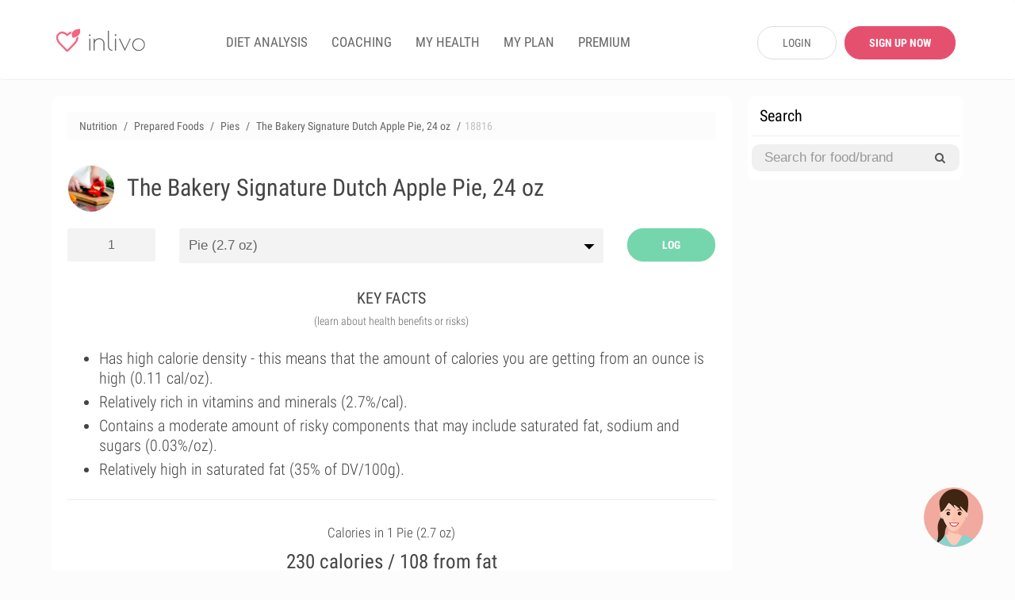

--- FILE ---
content_type: text/html; charset=UTF-8
request_url: https://www.inlivo.com/_timezone.php
body_size: -5
content:
<br />
<b>Warning</b>:  Unknown: write failed: No space left on device (28) in <b>Unknown</b> on line <b>0</b><br />
<br />
<b>Warning</b>:  Unknown: Failed to write session data (files). Please verify that the current setting of session.save_path is correct (/var/lib/php/session) in <b>Unknown</b> on line <b>0</b><br />


--- FILE ---
content_type: text/css
request_url: https://www.inlivo.com/css/all.min.v5.css
body_size: 224921
content:
/*!
 * Bootstrap v3.3.7 (http://getbootstrap.com)
 * Copyright 2011-2016 Twitter, Inc.
 * Licensed under MIT (https://github.com/twbs/bootstrap/blob/master/LICENSE)
 *//*! normalize.css v3.0.3 | MIT License | github.com/necolas/normalize.css */html{font-family:sans-serif;-webkit-text-size-adjust:100%;-ms-text-size-adjust:100%}body{margin:0}article,aside,details,figcaption,figure,footer,header,hgroup,main,menu,nav,section,summary{display:block}audio,canvas,progress,video{display:inline-block;vertical-align:baseline}audio:not([controls]){display:none;height:0}[hidden],template{display:none}a{background-color:transparent}a:active,a:hover{outline:0}abbr[title]{border-bottom:1px dotted}b,strong{font-weight:700}dfn{font-style:italic}h1{margin:.67em 0;font-size:2em}mark{color:#000;background:#ff0}small{font-size:80%}sub,sup{position:relative;font-size:75%;line-height:0;vertical-align:baseline}sup{top:-.5em}sub{bottom:-.25em}img{border:0}svg:not(:root){overflow:hidden}figure{margin:1em 40px}hr{height:0;-webkit-box-sizing:content-box;-moz-box-sizing:content-box;box-sizing:content-box}pre{overflow:auto}code,kbd,pre,samp{font-family:monospace,monospace;font-size:1em}button,input,optgroup,select,textarea{margin:0;font:inherit;color:inherit}button{overflow:visible}button,select{text-transform:none}button,html input[type=button],input[type=reset],input[type=submit]{-webkit-appearance:button;cursor:pointer}button[disabled],html input[disabled]{cursor:default}button::-moz-focus-inner,input::-moz-focus-inner{padding:0;border:0}input{line-height:normal}input[type=checkbox],input[type=radio]{-webkit-box-sizing:border-box;-moz-box-sizing:border-box;box-sizing:border-box;padding:0}input[type=number]::-webkit-inner-spin-button,input[type=number]::-webkit-outer-spin-button{height:auto}input[type=search]{-webkit-box-sizing:content-box;-moz-box-sizing:content-box;box-sizing:content-box;-webkit-appearance:textfield}input[type=search]::-webkit-search-cancel-button,input[type=search]::-webkit-search-decoration{-webkit-appearance:none}fieldset{padding:.35em .625em .75em;margin:0 2px;border:1px solid silver}legend{padding:0;border:0}textarea{overflow:auto}optgroup{font-weight:700}table{border-spacing:0;border-collapse:collapse}td,th{padding:0}/*! Source: https://github.com/h5bp/html5-boilerplate/blob/master/src/css/main.css */@media print{*,:after,:before{color:#000!important;text-shadow:none!important;background:0 0!important;-webkit-box-shadow:none!important;box-shadow:none!important}a,a:visited{text-decoration:underline}a[href]:after{content:" (" attr(href) ")"}abbr[title]:after{content:" (" attr(title) ")"}a[href^="javascript:"]:after,a[href^="#"]:after{content:""}blockquote,pre{border:1px solid #999;page-break-inside:avoid}thead{display:table-header-group}img,tr{page-break-inside:avoid}img{max-width:100%!important}h2,h3,p{orphans:3;widows:3}h2,h3{page-break-after:avoid}.navbar{display:none}.btn>.caret,.dropup>.btn>.caret{border-top-color:#000!important}.label{border:1px solid #000}.table{border-collapse:collapse!important}.table td,.table th{background-color:#fff!important}.table-bordered td,.table-bordered th{border:1px solid #ddd!important}}@font-face{font-family:'Glyphicons Halflings';src:url(../fonts/glyphicons-halflings-regular.eot);src:url(../fonts/glyphicons-halflings-regular.eot?#iefix) format('embedded-opentype'),url(../fonts/glyphicons-halflings-regular.woff2) format('woff2'),url(../fonts/glyphicons-halflings-regular.woff) format('woff'),url(../fonts/glyphicons-halflings-regular.ttf) format('truetype'),url(../fonts/glyphicons-halflings-regular.svg#glyphicons_halflingsregular) format('svg')}.glyphicon{position:relative;top:1px;display:inline-block;font-family:'Glyphicons Halflings';font-style:normal;font-weight:400;line-height:1;-webkit-font-smoothing:antialiased;-moz-osx-font-smoothing:grayscale}.glyphicon-asterisk:before{content:"\002a"}.glyphicon-plus:before{content:"\002b"}.glyphicon-eur:before,.glyphicon-euro:before{content:"\20ac"}.glyphicon-minus:before{content:"\2212"}.glyphicon-cloud:before{content:"\2601"}.glyphicon-envelope:before{content:"\2709"}.glyphicon-pencil:before{content:"\270f"}.glyphicon-glass:before{content:"\e001"}.glyphicon-music:before{content:"\e002"}.glyphicon-search:before{content:"\e003"}.glyphicon-heart:before{content:"\e005"}.glyphicon-star:before{content:"\e006"}.glyphicon-star-empty:before{content:"\e007"}.glyphicon-user:before{content:"\e008"}.glyphicon-film:before{content:"\e009"}.glyphicon-th-large:before{content:"\e010"}.glyphicon-th:before{content:"\e011"}.glyphicon-th-list:before{content:"\e012"}.glyphicon-ok:before{content:"\e013"}.glyphicon-remove:before{content:"\e014"}.glyphicon-zoom-in:before{content:"\e015"}.glyphicon-zoom-out:before{content:"\e016"}.glyphicon-off:before{content:"\e017"}.glyphicon-signal:before{content:"\e018"}.glyphicon-cog:before{content:"\e019"}.glyphicon-trash:before{content:"\e020"}.glyphicon-home:before{content:"\e021"}.glyphicon-file:before{content:"\e022"}.glyphicon-time:before{content:"\e023"}.glyphicon-road:before{content:"\e024"}.glyphicon-download-alt:before{content:"\e025"}.glyphicon-download:before{content:"\e026"}.glyphicon-upload:before{content:"\e027"}.glyphicon-inbox:before{content:"\e028"}.glyphicon-play-circle:before{content:"\e029"}.glyphicon-repeat:before{content:"\e030"}.glyphicon-refresh:before{content:"\e031"}.glyphicon-list-alt:before{content:"\e032"}.glyphicon-lock:before{content:"\e033"}.glyphicon-flag:before{content:"\e034"}.glyphicon-headphones:before{content:"\e035"}.glyphicon-volume-off:before{content:"\e036"}.glyphicon-volume-down:before{content:"\e037"}.glyphicon-volume-up:before{content:"\e038"}.glyphicon-qrcode:before{content:"\e039"}.glyphicon-barcode:before{content:"\e040"}.glyphicon-tag:before{content:"\e041"}.glyphicon-tags:before{content:"\e042"}.glyphicon-book:before{content:"\e043"}.glyphicon-bookmark:before{content:"\e044"}.glyphicon-print:before{content:"\e045"}.glyphicon-camera:before{content:"\e046"}.glyphicon-font:before{content:"\e047"}.glyphicon-bold:before{content:"\e048"}.glyphicon-italic:before{content:"\e049"}.glyphicon-text-height:before{content:"\e050"}.glyphicon-text-width:before{content:"\e051"}.glyphicon-align-left:before{content:"\e052"}.glyphicon-align-center:before{content:"\e053"}.glyphicon-align-right:before{content:"\e054"}.glyphicon-align-justify:before{content:"\e055"}.glyphicon-list:before{content:"\e056"}.glyphicon-indent-left:before{content:"\e057"}.glyphicon-indent-right:before{content:"\e058"}.glyphicon-facetime-video:before{content:"\e059"}.glyphicon-picture:before{content:"\e060"}.glyphicon-map-marker:before{content:"\e062"}.glyphicon-adjust:before{content:"\e063"}.glyphicon-tint:before{content:"\e064"}.glyphicon-edit:before{content:"\e065"}.glyphicon-share:before{content:"\e066"}.glyphicon-check:before{content:"\e067"}.glyphicon-move:before{content:"\e068"}.glyphicon-step-backward:before{content:"\e069"}.glyphicon-fast-backward:before{content:"\e070"}.glyphicon-backward:before{content:"\e071"}.glyphicon-play:before{content:"\e072"}.glyphicon-pause:before{content:"\e073"}.glyphicon-stop:before{content:"\e074"}.glyphicon-forward:before{content:"\e075"}.glyphicon-fast-forward:before{content:"\e076"}.glyphicon-step-forward:before{content:"\e077"}.glyphicon-eject:before{content:"\e078"}.glyphicon-chevron-left:before{content:"\e079"}.glyphicon-chevron-right:before{content:"\e080"}.glyphicon-plus-sign:before{content:"\e081"}.glyphicon-minus-sign:before{content:"\e082"}.glyphicon-remove-sign:before{content:"\e083"}.glyphicon-ok-sign:before{content:"\e084"}.glyphicon-question-sign:before{content:"\e085"}.glyphicon-info-sign:before{content:"\e086"}.glyphicon-screenshot:before{content:"\e087"}.glyphicon-remove-circle:before{content:"\e088"}.glyphicon-ok-circle:before{content:"\e089"}.glyphicon-ban-circle:before{content:"\e090"}.glyphicon-arrow-left:before{content:"\e091"}.glyphicon-arrow-right:before{content:"\e092"}.glyphicon-arrow-up:before{content:"\e093"}.glyphicon-arrow-down:before{content:"\e094"}.glyphicon-share-alt:before{content:"\e095"}.glyphicon-resize-full:before{content:"\e096"}.glyphicon-resize-small:before{content:"\e097"}.glyphicon-exclamation-sign:before{content:"\e101"}.glyphicon-gift:before{content:"\e102"}.glyphicon-leaf:before{content:"\e103"}.glyphicon-fire:before{content:"\e104"}.glyphicon-eye-open:before{content:"\e105"}.glyphicon-eye-close:before{content:"\e106"}.glyphicon-warning-sign:before{content:"\e107"}.glyphicon-plane:before{content:"\e108"}.glyphicon-calendar:before{content:"\e109"}.glyphicon-random:before{content:"\e110"}.glyphicon-comment:before{content:"\e111"}.glyphicon-magnet:before{content:"\e112"}.glyphicon-chevron-up:before{content:"\e113"}.glyphicon-chevron-down:before{content:"\e114"}.glyphicon-retweet:before{content:"\e115"}.glyphicon-shopping-cart:before{content:"\e116"}.glyphicon-folder-close:before{content:"\e117"}.glyphicon-folder-open:before{content:"\e118"}.glyphicon-resize-vertical:before{content:"\e119"}.glyphicon-resize-horizontal:before{content:"\e120"}.glyphicon-hdd:before{content:"\e121"}.glyphicon-bullhorn:before{content:"\e122"}.glyphicon-bell:before{content:"\e123"}.glyphicon-certificate:before{content:"\e124"}.glyphicon-thumbs-up:before{content:"\e125"}.glyphicon-thumbs-down:before{content:"\e126"}.glyphicon-hand-right:before{content:"\e127"}.glyphicon-hand-left:before{content:"\e128"}.glyphicon-hand-up:before{content:"\e129"}.glyphicon-hand-down:before{content:"\e130"}.glyphicon-circle-arrow-right:before{content:"\e131"}.glyphicon-circle-arrow-left:before{content:"\e132"}.glyphicon-circle-arrow-up:before{content:"\e133"}.glyphicon-circle-arrow-down:before{content:"\e134"}.glyphicon-globe:before{content:"\e135"}.glyphicon-wrench:before{content:"\e136"}.glyphicon-tasks:before{content:"\e137"}.glyphicon-filter:before{content:"\e138"}.glyphicon-briefcase:before{content:"\e139"}.glyphicon-fullscreen:before{content:"\e140"}.glyphicon-dashboard:before{content:"\e141"}.glyphicon-paperclip:before{content:"\e142"}.glyphicon-heart-empty:before{content:"\e143"}.glyphicon-link:before{content:"\e144"}.glyphicon-phone:before{content:"\e145"}.glyphicon-pushpin:before{content:"\e146"}.glyphicon-usd:before{content:"\e148"}.glyphicon-gbp:before{content:"\e149"}.glyphicon-sort:before{content:"\e150"}.glyphicon-sort-by-alphabet:before{content:"\e151"}.glyphicon-sort-by-alphabet-alt:before{content:"\e152"}.glyphicon-sort-by-order:before{content:"\e153"}.glyphicon-sort-by-order-alt:before{content:"\e154"}.glyphicon-sort-by-attributes:before{content:"\e155"}.glyphicon-sort-by-attributes-alt:before{content:"\e156"}.glyphicon-unchecked:before{content:"\e157"}.glyphicon-expand:before{content:"\e158"}.glyphicon-collapse-down:before{content:"\e159"}.glyphicon-collapse-up:before{content:"\e160"}.glyphicon-log-in:before{content:"\e161"}.glyphicon-flash:before{content:"\e162"}.glyphicon-log-out:before{content:"\e163"}.glyphicon-new-window:before{content:"\e164"}.glyphicon-record:before{content:"\e165"}.glyphicon-save:before{content:"\e166"}.glyphicon-open:before{content:"\e167"}.glyphicon-saved:before{content:"\e168"}.glyphicon-import:before{content:"\e169"}.glyphicon-export:before{content:"\e170"}.glyphicon-send:before{content:"\e171"}.glyphicon-floppy-disk:before{content:"\e172"}.glyphicon-floppy-saved:before{content:"\e173"}.glyphicon-floppy-remove:before{content:"\e174"}.glyphicon-floppy-save:before{content:"\e175"}.glyphicon-floppy-open:before{content:"\e176"}.glyphicon-credit-card:before{content:"\e177"}.glyphicon-transfer:before{content:"\e178"}.glyphicon-cutlery:before{content:"\e179"}.glyphicon-header:before{content:"\e180"}.glyphicon-compressed:before{content:"\e181"}.glyphicon-earphone:before{content:"\e182"}.glyphicon-phone-alt:before{content:"\e183"}.glyphicon-tower:before{content:"\e184"}.glyphicon-stats:before{content:"\e185"}.glyphicon-sd-video:before{content:"\e186"}.glyphicon-hd-video:before{content:"\e187"}.glyphicon-subtitles:before{content:"\e188"}.glyphicon-sound-stereo:before{content:"\e189"}.glyphicon-sound-dolby:before{content:"\e190"}.glyphicon-sound-5-1:before{content:"\e191"}.glyphicon-sound-6-1:before{content:"\e192"}.glyphicon-sound-7-1:before{content:"\e193"}.glyphicon-copyright-mark:before{content:"\e194"}.glyphicon-registration-mark:before{content:"\e195"}.glyphicon-cloud-download:before{content:"\e197"}.glyphicon-cloud-upload:before{content:"\e198"}.glyphicon-tree-conifer:before{content:"\e199"}.glyphicon-tree-deciduous:before{content:"\e200"}.glyphicon-cd:before{content:"\e201"}.glyphicon-save-file:before{content:"\e202"}.glyphicon-open-file:before{content:"\e203"}.glyphicon-level-up:before{content:"\e204"}.glyphicon-copy:before{content:"\e205"}.glyphicon-paste:before{content:"\e206"}.glyphicon-alert:before{content:"\e209"}.glyphicon-equalizer:before{content:"\e210"}.glyphicon-king:before{content:"\e211"}.glyphicon-queen:before{content:"\e212"}.glyphicon-pawn:before{content:"\e213"}.glyphicon-bishop:before{content:"\e214"}.glyphicon-knight:before{content:"\e215"}.glyphicon-baby-formula:before{content:"\e216"}.glyphicon-tent:before{content:"\26fa"}.glyphicon-blackboard:before{content:"\e218"}.glyphicon-bed:before{content:"\e219"}.glyphicon-apple:before{content:"\f8ff"}.glyphicon-erase:before{content:"\e221"}.glyphicon-hourglass:before{content:"\231b"}.glyphicon-lamp:before{content:"\e223"}.glyphicon-duplicate:before{content:"\e224"}.glyphicon-piggy-bank:before{content:"\e225"}.glyphicon-scissors:before{content:"\e226"}.glyphicon-bitcoin:before{content:"\e227"}.glyphicon-btc:before{content:"\e227"}.glyphicon-xbt:before{content:"\e227"}.glyphicon-yen:before{content:"\00a5"}.glyphicon-jpy:before{content:"\00a5"}.glyphicon-ruble:before{content:"\20bd"}.glyphicon-rub:before{content:"\20bd"}.glyphicon-scale:before{content:"\e230"}.glyphicon-ice-lolly:before{content:"\e231"}.glyphicon-ice-lolly-tasted:before{content:"\e232"}.glyphicon-education:before{content:"\e233"}.glyphicon-option-horizontal:before{content:"\e234"}.glyphicon-option-vertical:before{content:"\e235"}.glyphicon-menu-hamburger:before{content:"\e236"}.glyphicon-modal-window:before{content:"\e237"}.glyphicon-oil:before{content:"\e238"}.glyphicon-grain:before{content:"\e239"}.glyphicon-sunglasses:before{content:"\e240"}.glyphicon-text-size:before{content:"\e241"}.glyphicon-text-color:before{content:"\e242"}.glyphicon-text-background:before{content:"\e243"}.glyphicon-object-align-top:before{content:"\e244"}.glyphicon-object-align-bottom:before{content:"\e245"}.glyphicon-object-align-horizontal:before{content:"\e246"}.glyphicon-object-align-left:before{content:"\e247"}.glyphicon-object-align-vertical:before{content:"\e248"}.glyphicon-object-align-right:before{content:"\e249"}.glyphicon-triangle-right:before{content:"\e250"}.glyphicon-triangle-left:before{content:"\e251"}.glyphicon-triangle-bottom:before{content:"\e252"}.glyphicon-triangle-top:before{content:"\e253"}.glyphicon-console:before{content:"\e254"}.glyphicon-superscript:before{content:"\e255"}.glyphicon-subscript:before{content:"\e256"}.glyphicon-menu-left:before{content:"\e257"}.glyphicon-menu-right:before{content:"\e258"}.glyphicon-menu-down:before{content:"\e259"}.glyphicon-menu-up:before{content:"\e260"}*{-webkit-box-sizing:border-box;-moz-box-sizing:border-box;box-sizing:border-box}:after,:before{-webkit-box-sizing:border-box;-moz-box-sizing:border-box;box-sizing:border-box}html{font-size:10px;-webkit-tap-highlight-color:rgba(0,0,0,0)}body{font-family:"Helvetica Neue",Helvetica,Arial,sans-serif;font-size:14px;line-height:1.42857143;color:#333;background-color:#fff}button,input,select,textarea{font-family:inherit;font-size:inherit;line-height:inherit}a{color:#337ab7;text-decoration:none}a:focus,a:hover{color:#23527c;text-decoration:underline}a:focus{outline:5px auto -webkit-focus-ring-color;outline-offset:-2px}figure{margin:0}img{vertical-align:middle}.carousel-inner>.item>a>img,.carousel-inner>.item>img,.img-responsive,.thumbnail a>img,.thumbnail>img{display:block;max-width:100%;height:auto}.img-rounded{border-radius:6px}.img-thumbnail{display:inline-block;max-width:100%;height:auto;padding:4px;line-height:1.42857143;background-color:#fff;border:1px solid #ddd;border-radius:4px;-webkit-transition:all .2s ease-in-out;-o-transition:all .2s ease-in-out;transition:all .2s ease-in-out}.img-circle{border-radius:50%}hr{margin-top:20px;margin-bottom:20px;border:0;border-top:1px solid #eee}.sr-only{position:absolute;width:1px;height:1px;padding:0;margin:-1px;overflow:hidden;clip:rect(0,0,0,0);border:0}.sr-only-focusable:active,.sr-only-focusable:focus{position:static;width:auto;height:auto;margin:0;overflow:visible;clip:auto}[role=button]{cursor:pointer}.h1,.h2,.h3,.h4,.h5,.h6,h1,h2,h3,h4,h5,h6{font-family:inherit;font-weight:500;line-height:1.1;color:inherit}.h1 .small,.h1 small,.h2 .small,.h2 small,.h3 .small,.h3 small,.h4 .small,.h4 small,.h5 .small,.h5 small,.h6 .small,.h6 small,h1 .small,h1 small,h2 .small,h2 small,h3 .small,h3 small,h4 .small,h4 small,h5 .small,h5 small,h6 .small,h6 small{font-weight:400;line-height:1;color:#777}.h1,.h2,.h3,h1,h2,h3{margin-top:20px;margin-bottom:10px}.h1 .small,.h1 small,.h2 .small,.h2 small,.h3 .small,.h3 small,h1 .small,h1 small,h2 .small,h2 small,h3 .small,h3 small{font-size:65%}.h4,.h5,.h6,h4,h5,h6{margin-top:10px;margin-bottom:10px}.h4 .small,.h4 small,.h5 .small,.h5 small,.h6 .small,.h6 small,h4 .small,h4 small,h5 .small,h5 small,h6 .small,h6 small{font-size:75%}.h1,h1{font-size:36px}.h2,h2{font-size:30px}.h3,h3{font-size:24px}.h4,h4{font-size:18px}.h5,h5{font-size:14px}.h6,h6{font-size:12px}p{margin:0 0 10px}.lead{margin-bottom:20px;font-size:16px;font-weight:300;line-height:1.4}@media (min-width:768px){.lead{font-size:21px}}.small,small{font-size:85%}.mark,mark{padding:.2em;background-color:#fcf8e3}.text-left{text-align:left}.text-right{text-align:right}.text-center{text-align:center}.text-justify{text-align:justify}.text-nowrap{white-space:nowrap}.text-lowercase{text-transform:lowercase}.text-uppercase{text-transform:uppercase}.text-capitalize{text-transform:capitalize}.text-muted{color:#777}.text-primary{color:#337ab7}a.text-primary:focus,a.text-primary:hover{color:#286090}.text-success{color:#3c763d}a.text-success:focus,a.text-success:hover{color:#2b542c}.text-info{color:#31708f}a.text-info:focus,a.text-info:hover{color:#245269}.text-warning{color:#8a6d3b}a.text-warning:focus,a.text-warning:hover{color:#66512c}.text-danger{color:#a94442}a.text-danger:focus,a.text-danger:hover{color:#843534}.bg-primary{color:#fff;background-color:#337ab7}a.bg-primary:focus,a.bg-primary:hover{background-color:#286090}.bg-success{background-color:#dff0d8}a.bg-success:focus,a.bg-success:hover{background-color:#c1e2b3}.bg-info{background-color:#d9edf7}a.bg-info:focus,a.bg-info:hover{background-color:#afd9ee}.bg-warning{background-color:#fcf8e3}a.bg-warning:focus,a.bg-warning:hover{background-color:#f7ecb5}.bg-danger{background-color:#f2dede}a.bg-danger:focus,a.bg-danger:hover{background-color:#e4b9b9}.page-header{padding-bottom:9px;margin:40px 0 20px;border-bottom:1px solid #eee}ol,ul{margin-top:0;margin-bottom:10px}ol ol,ol ul,ul ol,ul ul{margin-bottom:0}.list-unstyled{padding-left:0;list-style:none}.list-inline{padding-left:0;margin-left:-5px;list-style:none}.list-inline>li{display:inline-block;padding-right:5px;padding-left:5px}dl{margin-top:0;margin-bottom:20px}dd,dt{line-height:1.42857143}dt{font-weight:700}dd{margin-left:0}@media (min-width:768px){.dl-horizontal dt{float:left;width:160px;overflow:hidden;clear:left;text-align:right;text-overflow:ellipsis;white-space:nowrap}.dl-horizontal dd{margin-left:180px}}abbr[data-original-title],abbr[title]{cursor:help;border-bottom:1px dotted #777}.initialism{font-size:90%;text-transform:uppercase}blockquote{padding:10px 20px;margin:0 0 20px;font-size:17.5px;border-left:5px solid #eee}blockquote ol:last-child,blockquote p:last-child,blockquote ul:last-child{margin-bottom:0}blockquote .small,blockquote footer,blockquote small{display:block;font-size:80%;line-height:1.42857143;color:#777}blockquote .small:before,blockquote footer:before,blockquote small:before{content:'\2014 \00A0'}.blockquote-reverse,blockquote.pull-right{padding-right:15px;padding-left:0;text-align:right;border-right:5px solid #eee;border-left:0}.blockquote-reverse .small:before,.blockquote-reverse footer:before,.blockquote-reverse small:before,blockquote.pull-right .small:before,blockquote.pull-right footer:before,blockquote.pull-right small:before{content:''}.blockquote-reverse .small:after,.blockquote-reverse footer:after,.blockquote-reverse small:after,blockquote.pull-right .small:after,blockquote.pull-right footer:after,blockquote.pull-right small:after{content:'\00A0 \2014'}address{margin-bottom:20px;font-style:normal;line-height:1.42857143}code,kbd,pre,samp{font-family:Menlo,Monaco,Consolas,"Courier New",monospace}code{padding:2px 4px;font-size:90%;color:#c7254e;background-color:#f9f2f4;border-radius:4px}kbd{padding:2px 4px;font-size:90%;color:#fff;background-color:#333;border-radius:3px;-webkit-box-shadow:inset 0 -1px 0 rgba(0,0,0,.25);box-shadow:inset 0 -1px 0 rgba(0,0,0,.25)}kbd kbd{padding:0;font-size:100%;font-weight:700;-webkit-box-shadow:none;box-shadow:none}pre{display:block;padding:9.5px;margin:0 0 10px;font-size:13px;line-height:1.42857143;color:#333;word-break:break-all;word-wrap:break-word;background-color:#f5f5f5;border:1px solid #ccc;border-radius:4px}pre code{padding:0;font-size:inherit;color:inherit;white-space:pre-wrap;background-color:transparent;border-radius:0}.pre-scrollable{max-height:340px;overflow-y:scroll}.container{padding-right:15px;padding-left:15px;margin-right:auto;margin-left:auto}@media (min-width:768px){.container{width:750px}}@media (min-width:992px){.container{width:970px}}@media (min-width:1200px){.container{width:1170px}}.container-fluid{padding-right:15px;padding-left:15px;margin-right:auto;margin-left:auto}.row{margin-right:-15px;margin-left:-15px}.col-lg-1,.col-lg-10,.col-lg-11,.col-lg-12,.col-lg-2,.col-lg-3,.col-lg-4,.col-lg-5,.col-lg-6,.col-lg-7,.col-lg-8,.col-lg-9,.col-md-1,.col-md-10,.col-md-11,.col-md-12,.col-md-2,.col-md-3,.col-md-4,.col-md-5,.col-md-6,.col-md-7,.col-md-8,.col-md-9,.col-sm-1,.col-sm-10,.col-sm-11,.col-sm-12,.col-sm-2,.col-sm-3,.col-sm-4,.col-sm-5,.col-sm-6,.col-sm-7,.col-sm-8,.col-sm-9,.col-xs-1,.col-xs-10,.col-xs-11,.col-xs-12,.col-xs-2,.col-xs-3,.col-xs-4,.col-xs-5,.col-xs-6,.col-xs-7,.col-xs-8,.col-xs-9{position:relative;min-height:1px;padding-right:15px;padding-left:15px}.col-xs-1,.col-xs-10,.col-xs-11,.col-xs-12,.col-xs-2,.col-xs-3,.col-xs-4,.col-xs-5,.col-xs-6,.col-xs-7,.col-xs-8,.col-xs-9{float:left}.col-xs-12{width:100%}.col-xs-11{width:91.66666667%}.col-xs-10{width:83.33333333%}.col-xs-9{width:75%}.col-xs-8{width:66.66666667%}.col-xs-7{width:58.33333333%}.col-xs-6{width:50%}.col-xs-5{width:41.66666667%}.col-xs-4{width:33.33333333%}.col-xs-3{width:25%}.col-xs-2{width:16.66666667%}.col-xs-1{width:8.33333333%}.col-xs-pull-12{right:100%}.col-xs-pull-11{right:91.66666667%}.col-xs-pull-10{right:83.33333333%}.col-xs-pull-9{right:75%}.col-xs-pull-8{right:66.66666667%}.col-xs-pull-7{right:58.33333333%}.col-xs-pull-6{right:50%}.col-xs-pull-5{right:41.66666667%}.col-xs-pull-4{right:33.33333333%}.col-xs-pull-3{right:25%}.col-xs-pull-2{right:16.66666667%}.col-xs-pull-1{right:8.33333333%}.col-xs-pull-0{right:auto}.col-xs-push-12{left:100%}.col-xs-push-11{left:91.66666667%}.col-xs-push-10{left:83.33333333%}.col-xs-push-9{left:75%}.col-xs-push-8{left:66.66666667%}.col-xs-push-7{left:58.33333333%}.col-xs-push-6{left:50%}.col-xs-push-5{left:41.66666667%}.col-xs-push-4{left:33.33333333%}.col-xs-push-3{left:25%}.col-xs-push-2{left:16.66666667%}.col-xs-push-1{left:8.33333333%}.col-xs-push-0{left:auto}.col-xs-offset-12{margin-left:100%}.col-xs-offset-11{margin-left:91.66666667%}.col-xs-offset-10{margin-left:83.33333333%}.col-xs-offset-9{margin-left:75%}.col-xs-offset-8{margin-left:66.66666667%}.col-xs-offset-7{margin-left:58.33333333%}.col-xs-offset-6{margin-left:50%}.col-xs-offset-5{margin-left:41.66666667%}.col-xs-offset-4{margin-left:33.33333333%}.col-xs-offset-3{margin-left:25%}.col-xs-offset-2{margin-left:16.66666667%}.col-xs-offset-1{margin-left:8.33333333%}.col-xs-offset-0{margin-left:0}@media (min-width:768px){.col-sm-1,.col-sm-10,.col-sm-11,.col-sm-12,.col-sm-2,.col-sm-3,.col-sm-4,.col-sm-5,.col-sm-6,.col-sm-7,.col-sm-8,.col-sm-9{float:left}.col-sm-12{width:100%}.col-sm-11{width:91.66666667%}.col-sm-10{width:83.33333333%}.col-sm-9{width:75%}.col-sm-8{width:66.66666667%}.col-sm-7{width:58.33333333%}.col-sm-6{width:50%}.col-sm-5{width:41.66666667%}.col-sm-4{width:33.33333333%}.col-sm-3{width:25%}.col-sm-2{width:16.66666667%}.col-sm-1{width:8.33333333%}.col-sm-pull-12{right:100%}.col-sm-pull-11{right:91.66666667%}.col-sm-pull-10{right:83.33333333%}.col-sm-pull-9{right:75%}.col-sm-pull-8{right:66.66666667%}.col-sm-pull-7{right:58.33333333%}.col-sm-pull-6{right:50%}.col-sm-pull-5{right:41.66666667%}.col-sm-pull-4{right:33.33333333%}.col-sm-pull-3{right:25%}.col-sm-pull-2{right:16.66666667%}.col-sm-pull-1{right:8.33333333%}.col-sm-pull-0{right:auto}.col-sm-push-12{left:100%}.col-sm-push-11{left:91.66666667%}.col-sm-push-10{left:83.33333333%}.col-sm-push-9{left:75%}.col-sm-push-8{left:66.66666667%}.col-sm-push-7{left:58.33333333%}.col-sm-push-6{left:50%}.col-sm-push-5{left:41.66666667%}.col-sm-push-4{left:33.33333333%}.col-sm-push-3{left:25%}.col-sm-push-2{left:16.66666667%}.col-sm-push-1{left:8.33333333%}.col-sm-push-0{left:auto}.col-sm-offset-12{margin-left:100%}.col-sm-offset-11{margin-left:91.66666667%}.col-sm-offset-10{margin-left:83.33333333%}.col-sm-offset-9{margin-left:75%}.col-sm-offset-8{margin-left:66.66666667%}.col-sm-offset-7{margin-left:58.33333333%}.col-sm-offset-6{margin-left:50%}.col-sm-offset-5{margin-left:41.66666667%}.col-sm-offset-4{margin-left:33.33333333%}.col-sm-offset-3{margin-left:25%}.col-sm-offset-2{margin-left:16.66666667%}.col-sm-offset-1{margin-left:8.33333333%}.col-sm-offset-0{margin-left:0}}@media (min-width:992px){.col-md-1,.col-md-10,.col-md-11,.col-md-12,.col-md-2,.col-md-3,.col-md-4,.col-md-5,.col-md-6,.col-md-7,.col-md-8,.col-md-9{float:left}.col-md-12{width:100%}.col-md-11{width:91.66666667%}.col-md-10{width:83.33333333%}.col-md-9{width:75%}.col-md-8{width:66.66666667%}.col-md-7{width:58.33333333%}.col-md-6{width:50%}.col-md-5{width:41.66666667%}.col-md-4{width:33.33333333%}.col-md-3{width:25%}.col-md-2{width:16.66666667%}.col-md-1{width:8.33333333%}.col-md-pull-12{right:100%}.col-md-pull-11{right:91.66666667%}.col-md-pull-10{right:83.33333333%}.col-md-pull-9{right:75%}.col-md-pull-8{right:66.66666667%}.col-md-pull-7{right:58.33333333%}.col-md-pull-6{right:50%}.col-md-pull-5{right:41.66666667%}.col-md-pull-4{right:33.33333333%}.col-md-pull-3{right:25%}.col-md-pull-2{right:16.66666667%}.col-md-pull-1{right:8.33333333%}.col-md-pull-0{right:auto}.col-md-push-12{left:100%}.col-md-push-11{left:91.66666667%}.col-md-push-10{left:83.33333333%}.col-md-push-9{left:75%}.col-md-push-8{left:66.66666667%}.col-md-push-7{left:58.33333333%}.col-md-push-6{left:50%}.col-md-push-5{left:41.66666667%}.col-md-push-4{left:33.33333333%}.col-md-push-3{left:25%}.col-md-push-2{left:16.66666667%}.col-md-push-1{left:8.33333333%}.col-md-push-0{left:auto}.col-md-offset-12{margin-left:100%}.col-md-offset-11{margin-left:91.66666667%}.col-md-offset-10{margin-left:83.33333333%}.col-md-offset-9{margin-left:75%}.col-md-offset-8{margin-left:66.66666667%}.col-md-offset-7{margin-left:58.33333333%}.col-md-offset-6{margin-left:50%}.col-md-offset-5{margin-left:41.66666667%}.col-md-offset-4{margin-left:33.33333333%}.col-md-offset-3{margin-left:25%}.col-md-offset-2{margin-left:16.66666667%}.col-md-offset-1{margin-left:8.33333333%}.col-md-offset-0{margin-left:0}}@media (min-width:1200px){.col-lg-1,.col-lg-10,.col-lg-11,.col-lg-12,.col-lg-2,.col-lg-3,.col-lg-4,.col-lg-5,.col-lg-6,.col-lg-7,.col-lg-8,.col-lg-9{float:left}.col-lg-12{width:100%}.col-lg-11{width:91.66666667%}.col-lg-10{width:83.33333333%}.col-lg-9{width:75%}.col-lg-8{width:66.66666667%}.col-lg-7{width:58.33333333%}.col-lg-6{width:50%}.col-lg-5{width:41.66666667%}.col-lg-4{width:33.33333333%}.col-lg-3{width:25%}.col-lg-2{width:16.66666667%}.col-lg-1{width:8.33333333%}.col-lg-pull-12{right:100%}.col-lg-pull-11{right:91.66666667%}.col-lg-pull-10{right:83.33333333%}.col-lg-pull-9{right:75%}.col-lg-pull-8{right:66.66666667%}.col-lg-pull-7{right:58.33333333%}.col-lg-pull-6{right:50%}.col-lg-pull-5{right:41.66666667%}.col-lg-pull-4{right:33.33333333%}.col-lg-pull-3{right:25%}.col-lg-pull-2{right:16.66666667%}.col-lg-pull-1{right:8.33333333%}.col-lg-pull-0{right:auto}.col-lg-push-12{left:100%}.col-lg-push-11{left:91.66666667%}.col-lg-push-10{left:83.33333333%}.col-lg-push-9{left:75%}.col-lg-push-8{left:66.66666667%}.col-lg-push-7{left:58.33333333%}.col-lg-push-6{left:50%}.col-lg-push-5{left:41.66666667%}.col-lg-push-4{left:33.33333333%}.col-lg-push-3{left:25%}.col-lg-push-2{left:16.66666667%}.col-lg-push-1{left:8.33333333%}.col-lg-push-0{left:auto}.col-lg-offset-12{margin-left:100%}.col-lg-offset-11{margin-left:91.66666667%}.col-lg-offset-10{margin-left:83.33333333%}.col-lg-offset-9{margin-left:75%}.col-lg-offset-8{margin-left:66.66666667%}.col-lg-offset-7{margin-left:58.33333333%}.col-lg-offset-6{margin-left:50%}.col-lg-offset-5{margin-left:41.66666667%}.col-lg-offset-4{margin-left:33.33333333%}.col-lg-offset-3{margin-left:25%}.col-lg-offset-2{margin-left:16.66666667%}.col-lg-offset-1{margin-left:8.33333333%}.col-lg-offset-0{margin-left:0}}table{background-color:transparent}caption{padding-top:8px;padding-bottom:8px;color:#777;text-align:left}th{text-align:left}.table{width:100%;max-width:100%;margin-bottom:20px}.table>tbody>tr>td,.table>tbody>tr>th,.table>tfoot>tr>td,.table>tfoot>tr>th,.table>thead>tr>td,.table>thead>tr>th{padding:8px;line-height:1.42857143;vertical-align:top;border-top:1px solid #ddd}.table>thead>tr>th{vertical-align:bottom;border-bottom:2px solid #ddd}.table>caption+thead>tr:first-child>td,.table>caption+thead>tr:first-child>th,.table>colgroup+thead>tr:first-child>td,.table>colgroup+thead>tr:first-child>th,.table>thead:first-child>tr:first-child>td,.table>thead:first-child>tr:first-child>th{border-top:0}.table>tbody+tbody{border-top:2px solid #ddd}.table .table{background-color:#fff}.table-condensed>tbody>tr>td,.table-condensed>tbody>tr>th,.table-condensed>tfoot>tr>td,.table-condensed>tfoot>tr>th,.table-condensed>thead>tr>td,.table-condensed>thead>tr>th{padding:5px}.table-bordered{border:1px solid #ddd}.table-bordered>tbody>tr>td,.table-bordered>tbody>tr>th,.table-bordered>tfoot>tr>td,.table-bordered>tfoot>tr>th,.table-bordered>thead>tr>td,.table-bordered>thead>tr>th{border:1px solid #ddd}.table-bordered>thead>tr>td,.table-bordered>thead>tr>th{border-bottom-width:2px}.table-striped>tbody>tr:nth-of-type(odd){background-color:#f9f9f9}.table-hover>tbody>tr:hover{background-color:#f5f5f5}table col[class*=col-]{position:static;display:table-column;float:none}table td[class*=col-],table th[class*=col-]{position:static;display:table-cell;float:none}.table>tbody>tr.active>td,.table>tbody>tr.active>th,.table>tbody>tr>td.active,.table>tbody>tr>th.active,.table>tfoot>tr.active>td,.table>tfoot>tr.active>th,.table>tfoot>tr>td.active,.table>tfoot>tr>th.active,.table>thead>tr.active>td,.table>thead>tr.active>th,.table>thead>tr>td.active,.table>thead>tr>th.active{background-color:#f5f5f5}.table-hover>tbody>tr.active:hover>td,.table-hover>tbody>tr.active:hover>th,.table-hover>tbody>tr:hover>.active,.table-hover>tbody>tr>td.active:hover,.table-hover>tbody>tr>th.active:hover{background-color:#e8e8e8}.table>tbody>tr.success>td,.table>tbody>tr.success>th,.table>tbody>tr>td.success,.table>tbody>tr>th.success,.table>tfoot>tr.success>td,.table>tfoot>tr.success>th,.table>tfoot>tr>td.success,.table>tfoot>tr>th.success,.table>thead>tr.success>td,.table>thead>tr.success>th,.table>thead>tr>td.success,.table>thead>tr>th.success{background-color:#dff0d8}.table-hover>tbody>tr.success:hover>td,.table-hover>tbody>tr.success:hover>th,.table-hover>tbody>tr:hover>.success,.table-hover>tbody>tr>td.success:hover,.table-hover>tbody>tr>th.success:hover{background-color:#d0e9c6}.table>tbody>tr.info>td,.table>tbody>tr.info>th,.table>tbody>tr>td.info,.table>tbody>tr>th.info,.table>tfoot>tr.info>td,.table>tfoot>tr.info>th,.table>tfoot>tr>td.info,.table>tfoot>tr>th.info,.table>thead>tr.info>td,.table>thead>tr.info>th,.table>thead>tr>td.info,.table>thead>tr>th.info{background-color:#d9edf7}.table-hover>tbody>tr.info:hover>td,.table-hover>tbody>tr.info:hover>th,.table-hover>tbody>tr:hover>.info,.table-hover>tbody>tr>td.info:hover,.table-hover>tbody>tr>th.info:hover{background-color:#c4e3f3}.table>tbody>tr.warning>td,.table>tbody>tr.warning>th,.table>tbody>tr>td.warning,.table>tbody>tr>th.warning,.table>tfoot>tr.warning>td,.table>tfoot>tr.warning>th,.table>tfoot>tr>td.warning,.table>tfoot>tr>th.warning,.table>thead>tr.warning>td,.table>thead>tr.warning>th,.table>thead>tr>td.warning,.table>thead>tr>th.warning{background-color:#fcf8e3}.table-hover>tbody>tr.warning:hover>td,.table-hover>tbody>tr.warning:hover>th,.table-hover>tbody>tr:hover>.warning,.table-hover>tbody>tr>td.warning:hover,.table-hover>tbody>tr>th.warning:hover{background-color:#faf2cc}.table>tbody>tr.danger>td,.table>tbody>tr.danger>th,.table>tbody>tr>td.danger,.table>tbody>tr>th.danger,.table>tfoot>tr.danger>td,.table>tfoot>tr.danger>th,.table>tfoot>tr>td.danger,.table>tfoot>tr>th.danger,.table>thead>tr.danger>td,.table>thead>tr.danger>th,.table>thead>tr>td.danger,.table>thead>tr>th.danger{background-color:#f2dede}.table-hover>tbody>tr.danger:hover>td,.table-hover>tbody>tr.danger:hover>th,.table-hover>tbody>tr:hover>.danger,.table-hover>tbody>tr>td.danger:hover,.table-hover>tbody>tr>th.danger:hover{background-color:#ebcccc}.table-responsive{min-height:.01%;overflow-x:auto}@media screen and (max-width:767px){.table-responsive{width:100%;margin-bottom:15px;overflow-y:hidden;-ms-overflow-style:-ms-autohiding-scrollbar;border:1px solid #ddd}.table-responsive>.table{margin-bottom:0}.table-responsive>.table>tbody>tr>td,.table-responsive>.table>tbody>tr>th,.table-responsive>.table>tfoot>tr>td,.table-responsive>.table>tfoot>tr>th,.table-responsive>.table>thead>tr>td,.table-responsive>.table>thead>tr>th{white-space:nowrap}.table-responsive>.table-bordered{border:0}.table-responsive>.table-bordered>tbody>tr>td:first-child,.table-responsive>.table-bordered>tbody>tr>th:first-child,.table-responsive>.table-bordered>tfoot>tr>td:first-child,.table-responsive>.table-bordered>tfoot>tr>th:first-child,.table-responsive>.table-bordered>thead>tr>td:first-child,.table-responsive>.table-bordered>thead>tr>th:first-child{border-left:0}.table-responsive>.table-bordered>tbody>tr>td:last-child,.table-responsive>.table-bordered>tbody>tr>th:last-child,.table-responsive>.table-bordered>tfoot>tr>td:last-child,.table-responsive>.table-bordered>tfoot>tr>th:last-child,.table-responsive>.table-bordered>thead>tr>td:last-child,.table-responsive>.table-bordered>thead>tr>th:last-child{border-right:0}.table-responsive>.table-bordered>tbody>tr:last-child>td,.table-responsive>.table-bordered>tbody>tr:last-child>th,.table-responsive>.table-bordered>tfoot>tr:last-child>td,.table-responsive>.table-bordered>tfoot>tr:last-child>th{border-bottom:0}}fieldset{min-width:0;padding:0;margin:0;border:0}legend{display:block;width:100%;padding:0;margin-bottom:20px;font-size:21px;line-height:inherit;color:#333;border:0;border-bottom:1px solid #e5e5e5}label{display:inline-block;max-width:100%;margin-bottom:5px;font-weight:700}input[type=search]{-webkit-box-sizing:border-box;-moz-box-sizing:border-box;box-sizing:border-box}input[type=checkbox],input[type=radio]{margin:4px 0 0;margin-top:1px\9;line-height:normal}input[type=file]{display:block}input[type=range]{display:block;width:100%}select[multiple],select[size]{height:auto}input[type=file]:focus,input[type=checkbox]:focus,input[type=radio]:focus{outline:5px auto -webkit-focus-ring-color;outline-offset:-2px}output{display:block;padding-top:7px;font-size:14px;line-height:1.42857143;color:#555}.form-control{display:block;width:100%;height:34px;padding:6px 12px;font-size:14px;line-height:1.42857143;color:#555;background-color:#fff;background-image:none;border:1px solid #ccc;border-radius:4px;-webkit-box-shadow:inset 0 1px 1px rgba(0,0,0,.075);box-shadow:inset 0 1px 1px rgba(0,0,0,.075);-webkit-transition:border-color ease-in-out .15s,-webkit-box-shadow ease-in-out .15s;-o-transition:border-color ease-in-out .15s,box-shadow ease-in-out .15s;transition:border-color ease-in-out .15s,box-shadow ease-in-out .15s}.form-control:focus{border-color:#66afe9;outline:0;-webkit-box-shadow:inset 0 1px 1px rgba(0,0,0,.075),0 0 8px rgba(102,175,233,.6);box-shadow:inset 0 1px 1px rgba(0,0,0,.075),0 0 8px rgba(102,175,233,.6)}.form-control::-moz-placeholder{color:#999;opacity:1}.form-control:-ms-input-placeholder{color:#999}.form-control::-webkit-input-placeholder{color:#999}.form-control::-ms-expand{background-color:transparent;border:0}.form-control[disabled],.form-control[readonly],fieldset[disabled] .form-control{background-color:#eee;opacity:1}.form-control[disabled],fieldset[disabled] .form-control{cursor:not-allowed}textarea.form-control{height:auto}input[type=search]{-webkit-appearance:none}@media screen and (-webkit-min-device-pixel-ratio:0){input[type=date].form-control,input[type=time].form-control,input[type=datetime-local].form-control,input[type=month].form-control{line-height:34px}.input-group-sm input[type=date],.input-group-sm input[type=time],.input-group-sm input[type=datetime-local],.input-group-sm input[type=month],input[type=date].input-sm,input[type=time].input-sm,input[type=datetime-local].input-sm,input[type=month].input-sm{line-height:30px}.input-group-lg input[type=date],.input-group-lg input[type=time],.input-group-lg input[type=datetime-local],.input-group-lg input[type=month],input[type=date].input-lg,input[type=time].input-lg,input[type=datetime-local].input-lg,input[type=month].input-lg{line-height:46px}}.form-group{margin-bottom:15px}.checkbox,.radio{position:relative;display:block;margin-top:10px;margin-bottom:10px}.checkbox label,.radio label{min-height:20px;padding-left:20px;margin-bottom:0;font-weight:400;cursor:pointer}.checkbox input[type=checkbox],.checkbox-inline input[type=checkbox],.radio input[type=radio],.radio-inline input[type=radio]{position:absolute;margin-top:4px\9;margin-left:-20px}.checkbox+.checkbox,.radio+.radio{margin-top:-5px}.checkbox-inline,.radio-inline{position:relative;display:inline-block;padding-left:20px;margin-bottom:0;font-weight:400;vertical-align:middle;cursor:pointer}.checkbox-inline+.checkbox-inline,.radio-inline+.radio-inline{margin-top:0;margin-left:10px}fieldset[disabled] input[type=checkbox],fieldset[disabled] input[type=radio],input[type=checkbox].disabled,input[type=checkbox][disabled],input[type=radio].disabled,input[type=radio][disabled]{cursor:not-allowed}.checkbox-inline.disabled,.radio-inline.disabled,fieldset[disabled] .checkbox-inline,fieldset[disabled] .radio-inline{cursor:not-allowed}.checkbox.disabled label,.radio.disabled label,fieldset[disabled] .checkbox label,fieldset[disabled] .radio label{cursor:not-allowed}.form-control-static{min-height:34px;padding-top:7px;padding-bottom:7px;margin-bottom:0}.form-control-static.input-lg,.form-control-static.input-sm{padding-right:0;padding-left:0}.input-sm{height:30px;padding:5px 10px;font-size:12px;line-height:1.5;border-radius:3px}select.input-sm{height:30px;line-height:30px}select[multiple].input-sm,textarea.input-sm{height:auto}.form-group-sm .form-control{height:30px;padding:5px 10px;font-size:12px;line-height:1.5;border-radius:3px}.form-group-sm select.form-control{height:30px;line-height:30px}.form-group-sm select[multiple].form-control,.form-group-sm textarea.form-control{height:auto}.form-group-sm .form-control-static{height:30px;min-height:32px;padding:6px 10px;font-size:12px;line-height:1.5}.input-lg{height:46px;padding:10px 16px;font-size:18px;line-height:1.3333333;border-radius:6px}select.input-lg{height:46px;line-height:46px}select[multiple].input-lg,textarea.input-lg{height:auto}.form-group-lg .form-control{height:46px;padding:10px 16px;font-size:18px;line-height:1.3333333;border-radius:6px}.form-group-lg select.form-control{height:46px;line-height:46px}.form-group-lg select[multiple].form-control,.form-group-lg textarea.form-control{height:auto}.form-group-lg .form-control-static{height:46px;min-height:38px;padding:11px 16px;font-size:18px;line-height:1.3333333}.has-feedback{position:relative}.has-feedback .form-control{padding-right:42.5px}.form-control-feedback{position:absolute;top:0;right:0;z-index:2;display:block;width:34px;height:34px;line-height:34px;text-align:center;pointer-events:none}.form-group-lg .form-control+.form-control-feedback,.input-group-lg+.form-control-feedback,.input-lg+.form-control-feedback{width:46px;height:46px;line-height:46px}.form-group-sm .form-control+.form-control-feedback,.input-group-sm+.form-control-feedback,.input-sm+.form-control-feedback{width:30px;height:30px;line-height:30px}.has-success .checkbox,.has-success .checkbox-inline,.has-success .control-label,.has-success .help-block,.has-success .radio,.has-success .radio-inline,.has-success.checkbox label,.has-success.checkbox-inline label,.has-success.radio label,.has-success.radio-inline label{color:#3c763d}.has-success .form-control{border-color:#3c763d;-webkit-box-shadow:inset 0 1px 1px rgba(0,0,0,.075);box-shadow:inset 0 1px 1px rgba(0,0,0,.075)}.has-success .form-control:focus{border-color:#2b542c;-webkit-box-shadow:inset 0 1px 1px rgba(0,0,0,.075),0 0 6px #67b168;box-shadow:inset 0 1px 1px rgba(0,0,0,.075),0 0 6px #67b168}.has-success .input-group-addon{color:#3c763d;background-color:#dff0d8;border-color:#3c763d}.has-success .form-control-feedback{color:#3c763d}.has-warning .checkbox,.has-warning .checkbox-inline,.has-warning .control-label,.has-warning .help-block,.has-warning .radio,.has-warning .radio-inline,.has-warning.checkbox label,.has-warning.checkbox-inline label,.has-warning.radio label,.has-warning.radio-inline label{color:#8a6d3b}.has-warning .form-control{border-color:#8a6d3b;-webkit-box-shadow:inset 0 1px 1px rgba(0,0,0,.075);box-shadow:inset 0 1px 1px rgba(0,0,0,.075)}.has-warning .form-control:focus{border-color:#66512c;-webkit-box-shadow:inset 0 1px 1px rgba(0,0,0,.075),0 0 6px #c0a16b;box-shadow:inset 0 1px 1px rgba(0,0,0,.075),0 0 6px #c0a16b}.has-warning .input-group-addon{color:#8a6d3b;background-color:#fcf8e3;border-color:#8a6d3b}.has-warning .form-control-feedback{color:#8a6d3b}.has-error .checkbox,.has-error .checkbox-inline,.has-error .control-label,.has-error .help-block,.has-error .radio,.has-error .radio-inline,.has-error.checkbox label,.has-error.checkbox-inline label,.has-error.radio label,.has-error.radio-inline label{color:#a94442}.has-error .form-control{border-color:#a94442;-webkit-box-shadow:inset 0 1px 1px rgba(0,0,0,.075);box-shadow:inset 0 1px 1px rgba(0,0,0,.075)}.has-error .form-control:focus{border-color:#843534;-webkit-box-shadow:inset 0 1px 1px rgba(0,0,0,.075),0 0 6px #ce8483;box-shadow:inset 0 1px 1px rgba(0,0,0,.075),0 0 6px #ce8483}.has-error .input-group-addon{color:#a94442;background-color:#f2dede;border-color:#a94442}.has-error .form-control-feedback{color:#a94442}.has-feedback label~.form-control-feedback{top:25px}.has-feedback label.sr-only~.form-control-feedback{top:0}.help-block{display:block;margin-top:5px;margin-bottom:10px;color:#737373}@media (min-width:768px){.form-inline .form-group{display:inline-block;margin-bottom:0;vertical-align:middle}.form-inline .form-control{display:inline-block;width:auto;vertical-align:middle}.form-inline .form-control-static{display:inline-block}.form-inline .input-group{display:inline-table;vertical-align:middle}.form-inline .input-group .form-control,.form-inline .input-group .input-group-addon,.form-inline .input-group .input-group-btn{width:auto}.form-inline .input-group>.form-control{width:100%}.form-inline .control-label{margin-bottom:0;vertical-align:middle}.form-inline .checkbox,.form-inline .radio{display:inline-block;margin-top:0;margin-bottom:0;vertical-align:middle}.form-inline .checkbox label,.form-inline .radio label{padding-left:0}.form-inline .checkbox input[type=checkbox],.form-inline .radio input[type=radio]{position:relative;margin-left:0}.form-inline .has-feedback .form-control-feedback{top:0}}.form-horizontal .checkbox,.form-horizontal .checkbox-inline,.form-horizontal .radio,.form-horizontal .radio-inline{padding-top:7px;margin-top:0;margin-bottom:0}.form-horizontal .checkbox,.form-horizontal .radio{min-height:27px}.form-horizontal .form-group{margin-right:-15px;margin-left:-15px}@media (min-width:768px){.form-horizontal .control-label{padding-top:7px;margin-bottom:0;text-align:right}}.form-horizontal .has-feedback .form-control-feedback{right:15px}@media (min-width:768px){.form-horizontal .form-group-lg .control-label{padding-top:11px;font-size:18px}}@media (min-width:768px){.form-horizontal .form-group-sm .control-label{padding-top:6px;font-size:12px}}.btn{display:inline-block;padding:6px 12px;margin-bottom:0;font-size:14px;font-weight:400;line-height:1.42857143;text-align:center;white-space:nowrap;vertical-align:middle;-ms-touch-action:manipulation;touch-action:manipulation;cursor:pointer;-webkit-user-select:none;-moz-user-select:none;-ms-user-select:none;user-select:none;background-image:none;border:1px solid transparent;border-radius:4px}.btn.active.focus,.btn.active:focus,.btn.focus,.btn:active.focus,.btn:active:focus,.btn:focus{outline:5px auto -webkit-focus-ring-color;outline-offset:-2px}.btn.focus,.btn:focus,.btn:hover{color:#333;text-decoration:none}.btn.active,.btn:active{background-image:none;outline:0;-webkit-box-shadow:inset 0 3px 5px rgba(0,0,0,.125);box-shadow:inset 0 3px 5px rgba(0,0,0,.125)}.btn.disabled,.btn[disabled],fieldset[disabled] .btn{cursor:not-allowed;filter:alpha(opacity=65);-webkit-box-shadow:none;box-shadow:none;opacity:.65}a.btn.disabled,fieldset[disabled] a.btn{pointer-events:none}.btn-default{color:#333;background-color:#fff;border-color:#ccc}.btn-default.focus,.btn-default:focus{color:#333;background-color:#e6e6e6;border-color:#8c8c8c}.btn-default:hover{color:#333;background-color:#e6e6e6;border-color:#adadad}.btn-default.active,.btn-default:active,.open>.dropdown-toggle.btn-default{color:#333;background-color:#e6e6e6;border-color:#adadad}.btn-default.active.focus,.btn-default.active:focus,.btn-default.active:hover,.btn-default:active.focus,.btn-default:active:focus,.btn-default:active:hover,.open>.dropdown-toggle.btn-default.focus,.open>.dropdown-toggle.btn-default:focus,.open>.dropdown-toggle.btn-default:hover{color:#333;background-color:#d4d4d4;border-color:#8c8c8c}.btn-default.active,.btn-default:active,.open>.dropdown-toggle.btn-default{background-image:none}.btn-default.disabled.focus,.btn-default.disabled:focus,.btn-default.disabled:hover,.btn-default[disabled].focus,.btn-default[disabled]:focus,.btn-default[disabled]:hover,fieldset[disabled] .btn-default.focus,fieldset[disabled] .btn-default:focus,fieldset[disabled] .btn-default:hover{background-color:#fff;border-color:#ccc}.btn-default .badge{color:#fff;background-color:#333}.btn-primary{color:#fff;background-color:#337ab7;border-color:#2e6da4}.btn-primary.focus,.btn-primary:focus{color:#fff;background-color:#286090;border-color:#122b40}.btn-primary:hover{color:#fff;background-color:#286090;border-color:#204d74}.btn-primary.active,.btn-primary:active,.open>.dropdown-toggle.btn-primary{color:#fff;background-color:#286090;border-color:#204d74}.btn-primary.active.focus,.btn-primary.active:focus,.btn-primary.active:hover,.btn-primary:active.focus,.btn-primary:active:focus,.btn-primary:active:hover,.open>.dropdown-toggle.btn-primary.focus,.open>.dropdown-toggle.btn-primary:focus,.open>.dropdown-toggle.btn-primary:hover{color:#fff;background-color:#204d74;border-color:#122b40}.btn-primary.active,.btn-primary:active,.open>.dropdown-toggle.btn-primary{background-image:none}.btn-primary.disabled.focus,.btn-primary.disabled:focus,.btn-primary.disabled:hover,.btn-primary[disabled].focus,.btn-primary[disabled]:focus,.btn-primary[disabled]:hover,fieldset[disabled] .btn-primary.focus,fieldset[disabled] .btn-primary:focus,fieldset[disabled] .btn-primary:hover{background-color:#337ab7;border-color:#2e6da4}.btn-primary .badge{color:#337ab7;background-color:#fff}.btn-success{color:#fff;background-color:#5cb85c;border-color:#4cae4c}.btn-success.focus,.btn-success:focus{color:#fff;background-color:#449d44;border-color:#255625}.btn-success:hover{color:#fff;background-color:#449d44;border-color:#398439}.btn-success.active,.btn-success:active,.open>.dropdown-toggle.btn-success{color:#fff;background-color:#449d44;border-color:#398439}.btn-success.active.focus,.btn-success.active:focus,.btn-success.active:hover,.btn-success:active.focus,.btn-success:active:focus,.btn-success:active:hover,.open>.dropdown-toggle.btn-success.focus,.open>.dropdown-toggle.btn-success:focus,.open>.dropdown-toggle.btn-success:hover{color:#fff;background-color:#398439;border-color:#255625}.btn-success.active,.btn-success:active,.open>.dropdown-toggle.btn-success{background-image:none}.btn-success.disabled.focus,.btn-success.disabled:focus,.btn-success.disabled:hover,.btn-success[disabled].focus,.btn-success[disabled]:focus,.btn-success[disabled]:hover,fieldset[disabled] .btn-success.focus,fieldset[disabled] .btn-success:focus,fieldset[disabled] .btn-success:hover{background-color:#5cb85c;border-color:#4cae4c}.btn-success .badge{color:#5cb85c;background-color:#fff}.btn-info{color:#fff;background-color:#5bc0de;border-color:#46b8da}.btn-info.focus,.btn-info:focus{color:#fff;background-color:#31b0d5;border-color:#1b6d85}.btn-info:hover{color:#fff;background-color:#31b0d5;border-color:#269abc}.btn-info.active,.btn-info:active,.open>.dropdown-toggle.btn-info{color:#fff;background-color:#31b0d5;border-color:#269abc}.btn-info.active.focus,.btn-info.active:focus,.btn-info.active:hover,.btn-info:active.focus,.btn-info:active:focus,.btn-info:active:hover,.open>.dropdown-toggle.btn-info.focus,.open>.dropdown-toggle.btn-info:focus,.open>.dropdown-toggle.btn-info:hover{color:#fff;background-color:#269abc;border-color:#1b6d85}.btn-info.active,.btn-info:active,.open>.dropdown-toggle.btn-info{background-image:none}.btn-info.disabled.focus,.btn-info.disabled:focus,.btn-info.disabled:hover,.btn-info[disabled].focus,.btn-info[disabled]:focus,.btn-info[disabled]:hover,fieldset[disabled] .btn-info.focus,fieldset[disabled] .btn-info:focus,fieldset[disabled] .btn-info:hover{background-color:#5bc0de;border-color:#46b8da}.btn-info .badge{color:#5bc0de;background-color:#fff}.btn-warning{color:#fff;background-color:#f0ad4e;border-color:#eea236}.btn-warning.focus,.btn-warning:focus{color:#fff;background-color:#ec971f;border-color:#985f0d}.btn-warning:hover{color:#fff;background-color:#ec971f;border-color:#d58512}.btn-warning.active,.btn-warning:active,.open>.dropdown-toggle.btn-warning{color:#fff;background-color:#ec971f;border-color:#d58512}.btn-warning.active.focus,.btn-warning.active:focus,.btn-warning.active:hover,.btn-warning:active.focus,.btn-warning:active:focus,.btn-warning:active:hover,.open>.dropdown-toggle.btn-warning.focus,.open>.dropdown-toggle.btn-warning:focus,.open>.dropdown-toggle.btn-warning:hover{color:#fff;background-color:#d58512;border-color:#985f0d}.btn-warning.active,.btn-warning:active,.open>.dropdown-toggle.btn-warning{background-image:none}.btn-warning.disabled.focus,.btn-warning.disabled:focus,.btn-warning.disabled:hover,.btn-warning[disabled].focus,.btn-warning[disabled]:focus,.btn-warning[disabled]:hover,fieldset[disabled] .btn-warning.focus,fieldset[disabled] .btn-warning:focus,fieldset[disabled] .btn-warning:hover{background-color:#f0ad4e;border-color:#eea236}.btn-warning .badge{color:#f0ad4e;background-color:#fff}.btn-danger{color:#fff;background-color:#d9534f;border-color:#d43f3a}.btn-danger.focus,.btn-danger:focus{color:#fff;background-color:#c9302c;border-color:#761c19}.btn-danger:hover{color:#fff;background-color:#c9302c;border-color:#ac2925}.btn-danger.active,.btn-danger:active,.open>.dropdown-toggle.btn-danger{color:#fff;background-color:#c9302c;border-color:#ac2925}.btn-danger.active.focus,.btn-danger.active:focus,.btn-danger.active:hover,.btn-danger:active.focus,.btn-danger:active:focus,.btn-danger:active:hover,.open>.dropdown-toggle.btn-danger.focus,.open>.dropdown-toggle.btn-danger:focus,.open>.dropdown-toggle.btn-danger:hover{color:#fff;background-color:#ac2925;border-color:#761c19}.btn-danger.active,.btn-danger:active,.open>.dropdown-toggle.btn-danger{background-image:none}.btn-danger.disabled.focus,.btn-danger.disabled:focus,.btn-danger.disabled:hover,.btn-danger[disabled].focus,.btn-danger[disabled]:focus,.btn-danger[disabled]:hover,fieldset[disabled] .btn-danger.focus,fieldset[disabled] .btn-danger:focus,fieldset[disabled] .btn-danger:hover{background-color:#d9534f;border-color:#d43f3a}.btn-danger .badge{color:#d9534f;background-color:#fff}.btn-link{font-weight:400;color:#337ab7;border-radius:0}.btn-link,.btn-link.active,.btn-link:active,.btn-link[disabled],fieldset[disabled] .btn-link{background-color:transparent;-webkit-box-shadow:none;box-shadow:none}.btn-link,.btn-link:active,.btn-link:focus,.btn-link:hover{border-color:transparent}.btn-link:focus,.btn-link:hover{color:#23527c;text-decoration:underline;background-color:transparent}.btn-link[disabled]:focus,.btn-link[disabled]:hover,fieldset[disabled] .btn-link:focus,fieldset[disabled] .btn-link:hover{color:#777;text-decoration:none}.btn-group-lg>.btn,.btn-lg{padding:10px 16px;font-size:18px;line-height:1.3333333;border-radius:6px}.btn-group-sm>.btn,.btn-sm{padding:5px 10px;font-size:12px;line-height:1.5;border-radius:3px}.btn-group-xs>.btn,.btn-xs{padding:1px 5px;font-size:12px;line-height:1.5;border-radius:3px}.btn-block{display:block;width:100%}.btn-block+.btn-block{margin-top:5px}input[type=button].btn-block,input[type=reset].btn-block,input[type=submit].btn-block{width:100%}.fade{opacity:0;-webkit-transition:opacity .15s linear;-o-transition:opacity .15s linear;transition:opacity .15s linear}.fade.in{opacity:1}.collapse{display:none}.collapse.in{display:block}tr.collapse.in{display:table-row}tbody.collapse.in{display:table-row-group}.collapsing{position:relative;height:0;overflow:hidden;-webkit-transition-timing-function:ease;-o-transition-timing-function:ease;transition-timing-function:ease;-webkit-transition-duration:.35s;-o-transition-duration:.35s;transition-duration:.35s;-webkit-transition-property:height,visibility;-o-transition-property:height,visibility;transition-property:height,visibility}.caret{display:inline-block;width:0;height:0;margin-left:2px;vertical-align:middle;border-top:4px dashed;border-top:4px solid\9;border-right:4px solid transparent;border-left:4px solid transparent}.dropdown,.dropup{position:relative}.dropdown-toggle:focus{outline:0}.dropdown-menu{position:absolute;top:100%;left:0;z-index:1000;display:none;float:left;min-width:160px;padding:5px 0;margin:2px 0 0;font-size:14px;text-align:left;list-style:none;background-color:#fff;-webkit-background-clip:padding-box;background-clip:padding-box;border:1px solid #ccc;border:1px solid rgba(0,0,0,.15);border-radius:4px;-webkit-box-shadow:0 6px 12px rgba(0,0,0,.175);box-shadow:0 6px 12px rgba(0,0,0,.175)}.dropdown-menu.pull-right{right:0;left:auto}.dropdown-menu .divider{height:1px;margin:9px 0;overflow:hidden;background-color:#e5e5e5}.dropdown-menu>li>a{display:block;padding:3px 20px;clear:both;font-weight:400;line-height:1.42857143;color:#333;white-space:nowrap}.dropdown-menu>li>a:focus,.dropdown-menu>li>a:hover{color:#262626;text-decoration:none;background-color:#f5f5f5}.dropdown-menu>.active>a,.dropdown-menu>.active>a:focus,.dropdown-menu>.active>a:hover{color:#fff;text-decoration:none;background-color:#337ab7;outline:0}.dropdown-menu>.disabled>a,.dropdown-menu>.disabled>a:focus,.dropdown-menu>.disabled>a:hover{color:#777}.dropdown-menu>.disabled>a:focus,.dropdown-menu>.disabled>a:hover{text-decoration:none;cursor:not-allowed;background-color:transparent;background-image:none;filter:progid:DXImageTransform.Microsoft.gradient(enabled=false)}.open>.dropdown-menu{display:block}.open>a{outline:0}.dropdown-menu-right{right:0;left:auto}.dropdown-menu-left{right:auto;left:0}.dropdown-header{display:block;padding:3px 20px;font-size:12px;line-height:1.42857143;color:#777;white-space:nowrap}.dropdown-backdrop{position:fixed;top:0;right:0;bottom:0;left:0;z-index:990}.pull-right>.dropdown-menu{right:0;left:auto}.dropup .caret,.navbar-fixed-bottom .dropdown .caret{content:"";border-top:0;border-bottom:4px dashed;border-bottom:4px solid\9}.dropup .dropdown-menu,.navbar-fixed-bottom .dropdown .dropdown-menu{top:auto;bottom:100%;margin-bottom:2px}@media (min-width:768px){.navbar-right .dropdown-menu{right:0;left:auto}.navbar-right .dropdown-menu-left{right:auto;left:0}}.btn-group,.btn-group-vertical{position:relative;display:inline-block;vertical-align:middle}.btn-group-vertical>.btn,.btn-group>.btn{position:relative;float:left}.btn-group-vertical>.btn.active,.btn-group-vertical>.btn:active,.btn-group-vertical>.btn:focus,.btn-group-vertical>.btn:hover,.btn-group>.btn.active,.btn-group>.btn:active,.btn-group>.btn:focus,.btn-group>.btn:hover{z-index:2}.btn-group .btn+.btn,.btn-group .btn+.btn-group,.btn-group .btn-group+.btn,.btn-group .btn-group+.btn-group{margin-left:-1px}.btn-toolbar{margin-left:-5px}.btn-toolbar .btn,.btn-toolbar .btn-group,.btn-toolbar .input-group{float:left}.btn-toolbar>.btn,.btn-toolbar>.btn-group,.btn-toolbar>.input-group{margin-left:5px}.btn-group>.btn:not(:first-child):not(:last-child):not(.dropdown-toggle){border-radius:0}.btn-group>.btn:first-child{margin-left:0}.btn-group>.btn:first-child:not(:last-child):not(.dropdown-toggle){border-top-right-radius:0;border-bottom-right-radius:0}.btn-group>.btn:last-child:not(:first-child),.btn-group>.dropdown-toggle:not(:first-child){border-top-left-radius:0;border-bottom-left-radius:0}.btn-group>.btn-group{float:left}.btn-group>.btn-group:not(:first-child):not(:last-child)>.btn{border-radius:0}.btn-group>.btn-group:first-child:not(:last-child)>.btn:last-child,.btn-group>.btn-group:first-child:not(:last-child)>.dropdown-toggle{border-top-right-radius:0;border-bottom-right-radius:0}.btn-group>.btn-group:last-child:not(:first-child)>.btn:first-child{border-top-left-radius:0;border-bottom-left-radius:0}.btn-group .dropdown-toggle:active,.btn-group.open .dropdown-toggle{outline:0}.btn-group>.btn+.dropdown-toggle{padding-right:8px;padding-left:8px}.btn-group>.btn-lg+.dropdown-toggle{padding-right:12px;padding-left:12px}.btn-group.open .dropdown-toggle{-webkit-box-shadow:inset 0 3px 5px rgba(0,0,0,.125);box-shadow:inset 0 3px 5px rgba(0,0,0,.125)}.btn-group.open .dropdown-toggle.btn-link{-webkit-box-shadow:none;box-shadow:none}.btn .caret{margin-left:0}.btn-lg .caret{border-width:5px 5px 0;border-bottom-width:0}.dropup .btn-lg .caret{border-width:0 5px 5px}.btn-group-vertical>.btn,.btn-group-vertical>.btn-group,.btn-group-vertical>.btn-group>.btn{display:block;float:none;width:100%;max-width:100%}.btn-group-vertical>.btn-group>.btn{float:none}.btn-group-vertical>.btn+.btn,.btn-group-vertical>.btn+.btn-group,.btn-group-vertical>.btn-group+.btn,.btn-group-vertical>.btn-group+.btn-group{margin-top:-1px;margin-left:0}.btn-group-vertical>.btn:not(:first-child):not(:last-child){border-radius:0}.btn-group-vertical>.btn:first-child:not(:last-child){border-top-left-radius:4px;border-top-right-radius:4px;border-bottom-right-radius:0;border-bottom-left-radius:0}.btn-group-vertical>.btn:last-child:not(:first-child){border-top-left-radius:0;border-top-right-radius:0;border-bottom-right-radius:4px;border-bottom-left-radius:4px}.btn-group-vertical>.btn-group:not(:first-child):not(:last-child)>.btn{border-radius:0}.btn-group-vertical>.btn-group:first-child:not(:last-child)>.btn:last-child,.btn-group-vertical>.btn-group:first-child:not(:last-child)>.dropdown-toggle{border-bottom-right-radius:0;border-bottom-left-radius:0}.btn-group-vertical>.btn-group:last-child:not(:first-child)>.btn:first-child{border-top-left-radius:0;border-top-right-radius:0}.btn-group-justified{display:table;width:100%;table-layout:fixed;border-collapse:separate}.btn-group-justified>.btn,.btn-group-justified>.btn-group{display:table-cell;float:none;width:1%}.btn-group-justified>.btn-group .btn{width:100%}.btn-group-justified>.btn-group .dropdown-menu{left:auto}[data-toggle=buttons]>.btn input[type=checkbox],[data-toggle=buttons]>.btn input[type=radio],[data-toggle=buttons]>.btn-group>.btn input[type=checkbox],[data-toggle=buttons]>.btn-group>.btn input[type=radio]{position:absolute;clip:rect(0,0,0,0);pointer-events:none}.input-group{position:relative;display:table;border-collapse:separate}.input-group[class*=col-]{float:none;padding-right:0;padding-left:0}.input-group .form-control{position:relative;z-index:2;float:left;width:100%;margin-bottom:0}.input-group .form-control:focus{z-index:3}.input-group-lg>.form-control,.input-group-lg>.input-group-addon,.input-group-lg>.input-group-btn>.btn{height:46px;padding:10px 16px;font-size:18px;line-height:1.3333333;border-radius:6px}select.input-group-lg>.form-control,select.input-group-lg>.input-group-addon,select.input-group-lg>.input-group-btn>.btn{height:46px;line-height:46px}select[multiple].input-group-lg>.form-control,select[multiple].input-group-lg>.input-group-addon,select[multiple].input-group-lg>.input-group-btn>.btn,textarea.input-group-lg>.form-control,textarea.input-group-lg>.input-group-addon,textarea.input-group-lg>.input-group-btn>.btn{height:auto}.input-group-sm>.form-control,.input-group-sm>.input-group-addon,.input-group-sm>.input-group-btn>.btn{height:30px;padding:5px 10px;font-size:12px;line-height:1.5;border-radius:3px}select.input-group-sm>.form-control,select.input-group-sm>.input-group-addon,select.input-group-sm>.input-group-btn>.btn{height:30px;line-height:30px}select[multiple].input-group-sm>.form-control,select[multiple].input-group-sm>.input-group-addon,select[multiple].input-group-sm>.input-group-btn>.btn,textarea.input-group-sm>.form-control,textarea.input-group-sm>.input-group-addon,textarea.input-group-sm>.input-group-btn>.btn{height:auto}.input-group .form-control,.input-group-addon,.input-group-btn{display:table-cell}.input-group .form-control:not(:first-child):not(:last-child),.input-group-addon:not(:first-child):not(:last-child),.input-group-btn:not(:first-child):not(:last-child){border-radius:0}.input-group-addon,.input-group-btn{width:1%;white-space:nowrap;vertical-align:middle}.input-group-addon{padding:6px 12px;font-size:14px;font-weight:400;line-height:1;color:#555;text-align:center;background-color:#eee;border:1px solid #ccc;border-radius:4px}.input-group-addon.input-sm{padding:5px 10px;font-size:12px;border-radius:3px}.input-group-addon.input-lg{padding:10px 16px;font-size:18px;border-radius:6px}.input-group-addon input[type=checkbox],.input-group-addon input[type=radio]{margin-top:0}.input-group .form-control:first-child,.input-group-addon:first-child,.input-group-btn:first-child>.btn,.input-group-btn:first-child>.btn-group>.btn,.input-group-btn:first-child>.dropdown-toggle,.input-group-btn:last-child>.btn-group:not(:last-child)>.btn,.input-group-btn:last-child>.btn:not(:last-child):not(.dropdown-toggle){border-top-right-radius:0;border-bottom-right-radius:0}.input-group-addon:first-child{border-right:0}.input-group .form-control:last-child,.input-group-addon:last-child,.input-group-btn:first-child>.btn-group:not(:first-child)>.btn,.input-group-btn:first-child>.btn:not(:first-child),.input-group-btn:last-child>.btn,.input-group-btn:last-child>.btn-group>.btn,.input-group-btn:last-child>.dropdown-toggle{border-top-left-radius:0;border-bottom-left-radius:0}.input-group-addon:last-child{border-left:0}.input-group-btn{position:relative;font-size:0;white-space:nowrap}.input-group-btn>.btn{position:relative}.input-group-btn>.btn+.btn{margin-left:-1px}.input-group-btn>.btn:active,.input-group-btn>.btn:focus,.input-group-btn>.btn:hover{z-index:2}.input-group-btn:first-child>.btn,.input-group-btn:first-child>.btn-group{margin-right:-1px}.input-group-btn:last-child>.btn,.input-group-btn:last-child>.btn-group{z-index:2;margin-left:-1px}.nav{padding-left:0;margin-bottom:0;list-style:none}.nav>li{position:relative;display:block}.nav>li>a{position:relative;display:block;padding:10px 15px}.nav>li>a:focus,.nav>li>a:hover{text-decoration:none;background-color:#eee}.nav>li.disabled>a{color:#777}.nav>li.disabled>a:focus,.nav>li.disabled>a:hover{color:#777;text-decoration:none;cursor:not-allowed;background-color:transparent}.nav .open>a,.nav .open>a:focus,.nav .open>a:hover{background-color:#eee;border-color:#337ab7}.nav .nav-divider{height:1px;margin:9px 0;overflow:hidden;background-color:#e5e5e5}.nav>li>a>img{max-width:none}.nav-tabs{border-bottom:1px solid #ddd}.nav-tabs>li{float:left;margin-bottom:-1px}.nav-tabs>li>a{margin-right:2px;line-height:1.42857143;border:1px solid transparent;border-radius:4px 4px 0 0}.nav-tabs>li>a:hover{border-color:#eee #eee #ddd}.nav-tabs>li.active>a,.nav-tabs>li.active>a:focus,.nav-tabs>li.active>a:hover{color:#555;cursor:default;background-color:#fff;border:1px solid #ddd;border-bottom-color:transparent}.nav-tabs.nav-justified{width:100%;border-bottom:0}.nav-tabs.nav-justified>li{float:none}.nav-tabs.nav-justified>li>a{margin-bottom:5px;text-align:center}.nav-tabs.nav-justified>.dropdown .dropdown-menu{top:auto;left:auto}@media (min-width:768px){.nav-tabs.nav-justified>li{display:table-cell;width:1%}.nav-tabs.nav-justified>li>a{margin-bottom:0}}.nav-tabs.nav-justified>li>a{margin-right:0;border-radius:4px}.nav-tabs.nav-justified>.active>a,.nav-tabs.nav-justified>.active>a:focus,.nav-tabs.nav-justified>.active>a:hover{border:1px solid #ddd}@media (min-width:768px){.nav-tabs.nav-justified>li>a{border-bottom:1px solid #ddd;border-radius:4px 4px 0 0}.nav-tabs.nav-justified>.active>a,.nav-tabs.nav-justified>.active>a:focus,.nav-tabs.nav-justified>.active>a:hover{border-bottom-color:#fff}}.nav-pills>li{float:left}.nav-pills>li>a{border-radius:4px}.nav-pills>li+li{margin-left:2px}.nav-pills>li.active>a,.nav-pills>li.active>a:focus,.nav-pills>li.active>a:hover{color:#fff;background-color:#337ab7}.nav-stacked>li{float:none}.nav-stacked>li+li{margin-top:2px;margin-left:0}.nav-justified{width:100%}.nav-justified>li{float:none}.nav-justified>li>a{margin-bottom:5px;text-align:center}.nav-justified>.dropdown .dropdown-menu{top:auto;left:auto}@media (min-width:768px){.nav-justified>li{display:table-cell;width:1%}.nav-justified>li>a{margin-bottom:0}}.nav-tabs-justified{border-bottom:0}.nav-tabs-justified>li>a{margin-right:0;border-radius:4px}.nav-tabs-justified>.active>a,.nav-tabs-justified>.active>a:focus,.nav-tabs-justified>.active>a:hover{border:1px solid #ddd}@media (min-width:768px){.nav-tabs-justified>li>a{border-bottom:1px solid #ddd;border-radius:4px 4px 0 0}.nav-tabs-justified>.active>a,.nav-tabs-justified>.active>a:focus,.nav-tabs-justified>.active>a:hover{border-bottom-color:#fff}}.tab-content>.tab-pane{display:none}.tab-content>.active{display:block}.nav-tabs .dropdown-menu{margin-top:-1px;border-top-left-radius:0;border-top-right-radius:0}.navbar{position:relative;min-height:50px;margin-bottom:20px;border:1px solid transparent}@media (min-width:768px){.navbar{border-radius:4px}}@media (min-width:768px){.navbar-header{float:left}}.navbar-collapse{padding-right:15px;padding-left:15px;overflow-x:visible;-webkit-overflow-scrolling:touch;border-top:1px solid transparent;-webkit-box-shadow:inset 0 1px 0 rgba(255,255,255,.1);box-shadow:inset 0 1px 0 rgba(255,255,255,.1)}.navbar-collapse.in{overflow-y:auto}@media (min-width:768px){.navbar-collapse{width:auto;border-top:0;-webkit-box-shadow:none;box-shadow:none}.navbar-collapse.collapse{display:block!important;height:auto!important;padding-bottom:0;overflow:visible!important}.navbar-collapse.in{overflow-y:visible}.navbar-fixed-bottom .navbar-collapse,.navbar-fixed-top .navbar-collapse,.navbar-static-top .navbar-collapse{padding-right:0;padding-left:0}}.navbar-fixed-bottom .navbar-collapse,.navbar-fixed-top .navbar-collapse{max-height:340px}@media (max-device-width:480px) and (orientation:landscape){.navbar-fixed-bottom .navbar-collapse,.navbar-fixed-top .navbar-collapse{max-height:200px}}.container-fluid>.navbar-collapse,.container-fluid>.navbar-header,.container>.navbar-collapse,.container>.navbar-header{margin-right:-15px;margin-left:-15px}@media (min-width:768px){.container-fluid>.navbar-collapse,.container-fluid>.navbar-header,.container>.navbar-collapse,.container>.navbar-header{margin-right:0;margin-left:0}}.navbar-static-top{z-index:1000;border-width:0 0 1px}@media (min-width:768px){.navbar-static-top{border-radius:0}}.navbar-fixed-bottom,.navbar-fixed-top{position:fixed;right:0;left:0;z-index:1030}@media (min-width:768px){.navbar-fixed-bottom,.navbar-fixed-top{border-radius:0}}.navbar-fixed-top{top:0;border-width:0 0 1px}.navbar-fixed-bottom{bottom:0;margin-bottom:0;border-width:1px 0 0}.navbar-brand{float:left;height:50px;padding:15px 15px;font-size:18px;line-height:20px}.navbar-brand:focus,.navbar-brand:hover{text-decoration:none}.navbar-brand>img{display:block}@media (min-width:768px){.navbar>.container .navbar-brand,.navbar>.container-fluid .navbar-brand{margin-left:-15px}}.navbar-toggle{position:relative;float:right;padding:9px 10px;margin-top:8px;margin-right:15px;margin-bottom:8px;background-color:transparent;background-image:none;border:1px solid transparent;border-radius:4px}.navbar-toggle:focus{outline:0}.navbar-toggle .icon-bar{display:block;width:22px;height:2px;border-radius:1px}.navbar-toggle .icon-bar+.icon-bar{margin-top:4px}@media (min-width:768px){.navbar-toggle{display:none}}.navbar-nav{margin:7.5px -15px}.navbar-nav>li>a{padding-top:10px;padding-bottom:10px;line-height:20px}@media (max-width:767px){.navbar-nav .open .dropdown-menu{position:static;float:none;width:auto;margin-top:0;background-color:transparent;border:0;-webkit-box-shadow:none;box-shadow:none}.navbar-nav .open .dropdown-menu .dropdown-header,.navbar-nav .open .dropdown-menu>li>a{padding:5px 15px 5px 25px}.navbar-nav .open .dropdown-menu>li>a{line-height:20px}.navbar-nav .open .dropdown-menu>li>a:focus,.navbar-nav .open .dropdown-menu>li>a:hover{background-image:none}}@media (min-width:768px){.navbar-nav{float:left;margin:0}.navbar-nav>li{float:left}.navbar-nav>li>a{padding-top:15px;padding-bottom:15px}}.navbar-form{padding:10px 15px;margin-top:8px;margin-right:-15px;margin-bottom:8px;margin-left:-15px;border-top:1px solid transparent;border-bottom:1px solid transparent;-webkit-box-shadow:inset 0 1px 0 rgba(255,255,255,.1),0 1px 0 rgba(255,255,255,.1);box-shadow:inset 0 1px 0 rgba(255,255,255,.1),0 1px 0 rgba(255,255,255,.1)}@media (min-width:768px){.navbar-form .form-group{display:inline-block;margin-bottom:0;vertical-align:middle}.navbar-form .form-control{display:inline-block;width:auto;vertical-align:middle}.navbar-form .form-control-static{display:inline-block}.navbar-form .input-group{display:inline-table;vertical-align:middle}.navbar-form .input-group .form-control,.navbar-form .input-group .input-group-addon,.navbar-form .input-group .input-group-btn{width:auto}.navbar-form .input-group>.form-control{width:100%}.navbar-form .control-label{margin-bottom:0;vertical-align:middle}.navbar-form .checkbox,.navbar-form .radio{display:inline-block;margin-top:0;margin-bottom:0;vertical-align:middle}.navbar-form .checkbox label,.navbar-form .radio label{padding-left:0}.navbar-form .checkbox input[type=checkbox],.navbar-form .radio input[type=radio]{position:relative;margin-left:0}.navbar-form .has-feedback .form-control-feedback{top:0}}@media (max-width:767px){.navbar-form .form-group{margin-bottom:5px}.navbar-form .form-group:last-child{margin-bottom:0}}@media (min-width:768px){.navbar-form{width:auto;padding-top:0;padding-bottom:0;margin-right:0;margin-left:0;border:0;-webkit-box-shadow:none;box-shadow:none}}.navbar-nav>li>.dropdown-menu{margin-top:0;border-top-left-radius:0;border-top-right-radius:0}.navbar-fixed-bottom .navbar-nav>li>.dropdown-menu{margin-bottom:0;border-top-left-radius:4px;border-top-right-radius:4px;border-bottom-right-radius:0;border-bottom-left-radius:0}.navbar-btn{margin-top:8px;margin-bottom:8px}.navbar-btn.btn-sm{margin-top:10px;margin-bottom:10px}.navbar-btn.btn-xs{margin-top:14px;margin-bottom:14px}.navbar-text{margin-top:15px;margin-bottom:15px}@media (min-width:768px){.navbar-text{float:left;margin-right:15px;margin-left:15px}}@media (min-width:768px){.navbar-left{float:left!important}.navbar-right{float:right!important;margin-right:-15px}.navbar-right~.navbar-right{margin-right:0}}.navbar-default{background-color:#f8f8f8;border-color:#e7e7e7}.navbar-default .navbar-brand{color:#777}.navbar-default .navbar-brand:focus,.navbar-default .navbar-brand:hover{color:#5e5e5e;background-color:transparent}.navbar-default .navbar-text{color:#777}.navbar-default .navbar-nav>li>a{color:#777}.navbar-default .navbar-nav>li>a:focus,.navbar-default .navbar-nav>li>a:hover{color:#333;background-color:transparent}.navbar-default .navbar-nav>.active>a,.navbar-default .navbar-nav>.active>a:focus,.navbar-default .navbar-nav>.active>a:hover{color:#555;background-color:#e7e7e7}.navbar-default .navbar-nav>.disabled>a,.navbar-default .navbar-nav>.disabled>a:focus,.navbar-default .navbar-nav>.disabled>a:hover{color:#ccc;background-color:transparent}.navbar-default .navbar-toggle{border-color:#ddd}.navbar-default .navbar-toggle:focus,.navbar-default .navbar-toggle:hover{background-color:#ddd}.navbar-default .navbar-toggle .icon-bar{background-color:#888}.navbar-default .navbar-collapse,.navbar-default .navbar-form{border-color:#e7e7e7}.navbar-default .navbar-nav>.open>a,.navbar-default .navbar-nav>.open>a:focus,.navbar-default .navbar-nav>.open>a:hover{color:#555;background-color:#e7e7e7}@media (max-width:767px){.navbar-default .navbar-nav .open .dropdown-menu>li>a{color:#777}.navbar-default .navbar-nav .open .dropdown-menu>li>a:focus,.navbar-default .navbar-nav .open .dropdown-menu>li>a:hover{color:#333;background-color:transparent}.navbar-default .navbar-nav .open .dropdown-menu>.active>a,.navbar-default .navbar-nav .open .dropdown-menu>.active>a:focus,.navbar-default .navbar-nav .open .dropdown-menu>.active>a:hover{color:#555;background-color:#e7e7e7}.navbar-default .navbar-nav .open .dropdown-menu>.disabled>a,.navbar-default .navbar-nav .open .dropdown-menu>.disabled>a:focus,.navbar-default .navbar-nav .open .dropdown-menu>.disabled>a:hover{color:#ccc;background-color:transparent}}.navbar-default .navbar-link{color:#777}.navbar-default .navbar-link:hover{color:#333}.navbar-default .btn-link{color:#777}.navbar-default .btn-link:focus,.navbar-default .btn-link:hover{color:#333}.navbar-default .btn-link[disabled]:focus,.navbar-default .btn-link[disabled]:hover,fieldset[disabled] .navbar-default .btn-link:focus,fieldset[disabled] .navbar-default .btn-link:hover{color:#ccc}.navbar-inverse{background-color:#222;border-color:#080808}.navbar-inverse .navbar-brand{color:#9d9d9d}.navbar-inverse .navbar-brand:focus,.navbar-inverse .navbar-brand:hover{color:#fff;background-color:transparent}.navbar-inverse .navbar-text{color:#9d9d9d}.navbar-inverse .navbar-nav>li>a{color:#9d9d9d}.navbar-inverse .navbar-nav>li>a:focus,.navbar-inverse .navbar-nav>li>a:hover{color:#fff;background-color:transparent}.navbar-inverse .navbar-nav>.active>a,.navbar-inverse .navbar-nav>.active>a:focus,.navbar-inverse .navbar-nav>.active>a:hover{color:#fff;background-color:#080808}.navbar-inverse .navbar-nav>.disabled>a,.navbar-inverse .navbar-nav>.disabled>a:focus,.navbar-inverse .navbar-nav>.disabled>a:hover{color:#444;background-color:transparent}.navbar-inverse .navbar-toggle{border-color:#333}.navbar-inverse .navbar-toggle:focus,.navbar-inverse .navbar-toggle:hover{background-color:#333}.navbar-inverse .navbar-toggle .icon-bar{background-color:#fff}.navbar-inverse .navbar-collapse,.navbar-inverse .navbar-form{border-color:#101010}.navbar-inverse .navbar-nav>.open>a,.navbar-inverse .navbar-nav>.open>a:focus,.navbar-inverse .navbar-nav>.open>a:hover{color:#fff;background-color:#080808}@media (max-width:767px){.navbar-inverse .navbar-nav .open .dropdown-menu>.dropdown-header{border-color:#080808}.navbar-inverse .navbar-nav .open .dropdown-menu .divider{background-color:#080808}.navbar-inverse .navbar-nav .open .dropdown-menu>li>a{color:#9d9d9d}.navbar-inverse .navbar-nav .open .dropdown-menu>li>a:focus,.navbar-inverse .navbar-nav .open .dropdown-menu>li>a:hover{color:#fff;background-color:transparent}.navbar-inverse .navbar-nav .open .dropdown-menu>.active>a,.navbar-inverse .navbar-nav .open .dropdown-menu>.active>a:focus,.navbar-inverse .navbar-nav .open .dropdown-menu>.active>a:hover{color:#fff;background-color:#080808}.navbar-inverse .navbar-nav .open .dropdown-menu>.disabled>a,.navbar-inverse .navbar-nav .open .dropdown-menu>.disabled>a:focus,.navbar-inverse .navbar-nav .open .dropdown-menu>.disabled>a:hover{color:#444;background-color:transparent}}.navbar-inverse .navbar-link{color:#9d9d9d}.navbar-inverse .navbar-link:hover{color:#fff}.navbar-inverse .btn-link{color:#9d9d9d}.navbar-inverse .btn-link:focus,.navbar-inverse .btn-link:hover{color:#fff}.navbar-inverse .btn-link[disabled]:focus,.navbar-inverse .btn-link[disabled]:hover,fieldset[disabled] .navbar-inverse .btn-link:focus,fieldset[disabled] .navbar-inverse .btn-link:hover{color:#444}.breadcrumb{padding:8px 15px;margin-bottom:20px;list-style:none;background-color:#f5f5f5;border-radius:4px}.breadcrumb>li{display:inline-block}.breadcrumb>li+li:before{padding:0 5px;color:#ccc;content:"/\00a0"}.breadcrumb>.active{color:#777}.pagination{display:inline-block;padding-left:0;margin:20px 0;border-radius:4px}.pagination>li{display:inline}.pagination>li>a,.pagination>li>span{position:relative;float:left;padding:6px 12px;margin-left:-1px;line-height:1.42857143;color:#337ab7;text-decoration:none;background-color:#fff;border:1px solid #ddd}.pagination>li:first-child>a,.pagination>li:first-child>span{margin-left:0;border-top-left-radius:4px;border-bottom-left-radius:4px}.pagination>li:last-child>a,.pagination>li:last-child>span{border-top-right-radius:4px;border-bottom-right-radius:4px}.pagination>li>a:focus,.pagination>li>a:hover,.pagination>li>span:focus,.pagination>li>span:hover{z-index:2;color:#23527c;background-color:#eee;border-color:#ddd}.pagination>.active>a,.pagination>.active>a:focus,.pagination>.active>a:hover,.pagination>.active>span,.pagination>.active>span:focus,.pagination>.active>span:hover{z-index:3;color:#fff;cursor:default;background-color:#337ab7;border-color:#337ab7}.pagination>.disabled>a,.pagination>.disabled>a:focus,.pagination>.disabled>a:hover,.pagination>.disabled>span,.pagination>.disabled>span:focus,.pagination>.disabled>span:hover{color:#777;cursor:not-allowed;background-color:#fff;border-color:#ddd}.pagination-lg>li>a,.pagination-lg>li>span{padding:10px 16px;font-size:18px;line-height:1.3333333}.pagination-lg>li:first-child>a,.pagination-lg>li:first-child>span{border-top-left-radius:6px;border-bottom-left-radius:6px}.pagination-lg>li:last-child>a,.pagination-lg>li:last-child>span{border-top-right-radius:6px;border-bottom-right-radius:6px}.pagination-sm>li>a,.pagination-sm>li>span{padding:5px 10px;font-size:12px;line-height:1.5}.pagination-sm>li:first-child>a,.pagination-sm>li:first-child>span{border-top-left-radius:3px;border-bottom-left-radius:3px}.pagination-sm>li:last-child>a,.pagination-sm>li:last-child>span{border-top-right-radius:3px;border-bottom-right-radius:3px}.pager{padding-left:0;margin:20px 0;text-align:center;list-style:none}.pager li{display:inline}.pager li>a,.pager li>span{display:inline-block;padding:5px 14px;background-color:#fff;border:1px solid #ddd;border-radius:15px}.pager li>a:focus,.pager li>a:hover{text-decoration:none;background-color:#eee}.pager .next>a,.pager .next>span{float:right}.pager .previous>a,.pager .previous>span{float:left}.pager .disabled>a,.pager .disabled>a:focus,.pager .disabled>a:hover,.pager .disabled>span{color:#777;cursor:not-allowed;background-color:#fff}.label{display:inline;padding:.2em .6em .3em;font-size:75%;font-weight:700;line-height:1;color:#fff;text-align:center;white-space:nowrap;vertical-align:baseline;border-radius:.25em}a.label:focus,a.label:hover{color:#fff;text-decoration:none;cursor:pointer}.label:empty{display:none}.btn .label{position:relative;top:-1px}.label-default{background-color:#777}.label-default[href]:focus,.label-default[href]:hover{background-color:#5e5e5e}.label-primary{background-color:#337ab7}.label-primary[href]:focus,.label-primary[href]:hover{background-color:#286090}.label-success{background-color:#5cb85c}.label-success[href]:focus,.label-success[href]:hover{background-color:#449d44}.label-info{background-color:#5bc0de}.label-info[href]:focus,.label-info[href]:hover{background-color:#31b0d5}.label-warning{background-color:#f0ad4e}.label-warning[href]:focus,.label-warning[href]:hover{background-color:#ec971f}.label-danger{background-color:#d9534f}.label-danger[href]:focus,.label-danger[href]:hover{background-color:#c9302c}.badge{display:inline-block;min-width:10px;padding:3px 7px;font-size:12px;font-weight:700;line-height:1;color:#fff;text-align:center;white-space:nowrap;vertical-align:middle;background-color:#777;border-radius:10px}.badge:empty{display:none}.btn .badge{position:relative;top:-1px}.btn-group-xs>.btn .badge,.btn-xs .badge{top:0;padding:1px 5px}a.badge:focus,a.badge:hover{color:#fff;text-decoration:none;cursor:pointer}.list-group-item.active>.badge,.nav-pills>.active>a>.badge{color:#337ab7;background-color:#fff}.list-group-item>.badge{float:right}.list-group-item>.badge+.badge{margin-right:5px}.nav-pills>li>a>.badge{margin-left:3px}.jumbotron{padding-top:30px;padding-bottom:30px;margin-bottom:30px;color:inherit;background-color:#eee}.jumbotron .h1,.jumbotron h1{color:inherit}.jumbotron p{margin-bottom:15px;font-size:21px;font-weight:200}.jumbotron>hr{border-top-color:#d5d5d5}.container .jumbotron,.container-fluid .jumbotron{padding-right:15px;padding-left:15px;border-radius:6px}.jumbotron .container{max-width:100%}@media screen and (min-width:768px){.jumbotron{padding-top:48px;padding-bottom:48px}.container .jumbotron,.container-fluid .jumbotron{padding-right:60px;padding-left:60px}.jumbotron .h1,.jumbotron h1{font-size:63px}}.thumbnail{display:block;padding:4px;margin-bottom:20px;line-height:1.42857143;background-color:#fff;border:1px solid #ddd;border-radius:4px;-webkit-transition:border .2s ease-in-out;-o-transition:border .2s ease-in-out;transition:border .2s ease-in-out}.thumbnail a>img,.thumbnail>img{margin-right:auto;margin-left:auto}a.thumbnail.active,a.thumbnail:focus,a.thumbnail:hover{border-color:#337ab7}.thumbnail .caption{padding:9px;color:#333}.alert{padding:15px;margin-bottom:20px;border:1px solid transparent;border-radius:4px}.alert h4{margin-top:0;color:inherit}.alert .alert-link{font-weight:700}.alert>p,.alert>ul{margin-bottom:0}.alert>p+p{margin-top:5px}.alert-dismissable,.alert-dismissible{padding-right:35px}.alert-dismissable .close,.alert-dismissible .close{position:relative;top:-2px;right:-21px;color:inherit}.alert-success{color:#3c763d;background-color:#dff0d8;border-color:#d6e9c6}.alert-success hr{border-top-color:#c9e2b3}.alert-success .alert-link{color:#2b542c}.alert-info{color:#31708f;background-color:#d9edf7;border-color:#bce8f1}.alert-info hr{border-top-color:#a6e1ec}.alert-info .alert-link{color:#245269}.alert-warning{color:#8a6d3b;background-color:#fcf8e3;border-color:#faebcc}.alert-warning hr{border-top-color:#f7e1b5}.alert-warning .alert-link{color:#66512c}.alert-danger{color:#a94442;background-color:#f2dede;border-color:#ebccd1}.alert-danger hr{border-top-color:#e4b9c0}.alert-danger .alert-link{color:#843534}@-webkit-keyframes progress-bar-stripes{from{background-position:40px 0}to{background-position:0 0}}@-o-keyframes progress-bar-stripes{from{background-position:40px 0}to{background-position:0 0}}@keyframes progress-bar-stripes{from{background-position:40px 0}to{background-position:0 0}}.progress{height:20px;margin-bottom:20px;overflow:hidden;background-color:#f5f5f5;border-radius:4px;-webkit-box-shadow:inset 0 1px 2px rgba(0,0,0,.1);box-shadow:inset 0 1px 2px rgba(0,0,0,.1)}.progress-bar{float:left;width:0;height:100%;font-size:12px;line-height:20px;color:#fff;text-align:center;background-color:#337ab7;-webkit-box-shadow:inset 0 -1px 0 rgba(0,0,0,.15);box-shadow:inset 0 -1px 0 rgba(0,0,0,.15);-webkit-transition:width .6s ease;-o-transition:width .6s ease;transition:width .6s ease}.progress-bar-striped,.progress-striped .progress-bar{background-image:-webkit-linear-gradient(45deg,rgba(255,255,255,.15) 25%,transparent 25%,transparent 50%,rgba(255,255,255,.15) 50%,rgba(255,255,255,.15) 75%,transparent 75%,transparent);background-image:-o-linear-gradient(45deg,rgba(255,255,255,.15) 25%,transparent 25%,transparent 50%,rgba(255,255,255,.15) 50%,rgba(255,255,255,.15) 75%,transparent 75%,transparent);background-image:linear-gradient(45deg,rgba(255,255,255,.15) 25%,transparent 25%,transparent 50%,rgba(255,255,255,.15) 50%,rgba(255,255,255,.15) 75%,transparent 75%,transparent);-webkit-background-size:40px 40px;background-size:40px 40px}.progress-bar.active,.progress.active .progress-bar{-webkit-animation:progress-bar-stripes 2s linear infinite;-o-animation:progress-bar-stripes 2s linear infinite;animation:progress-bar-stripes 2s linear infinite}.progress-bar-success{background-color:#5cb85c}.progress-striped .progress-bar-success{background-image:-webkit-linear-gradient(45deg,rgba(255,255,255,.15) 25%,transparent 25%,transparent 50%,rgba(255,255,255,.15) 50%,rgba(255,255,255,.15) 75%,transparent 75%,transparent);background-image:-o-linear-gradient(45deg,rgba(255,255,255,.15) 25%,transparent 25%,transparent 50%,rgba(255,255,255,.15) 50%,rgba(255,255,255,.15) 75%,transparent 75%,transparent);background-image:linear-gradient(45deg,rgba(255,255,255,.15) 25%,transparent 25%,transparent 50%,rgba(255,255,255,.15) 50%,rgba(255,255,255,.15) 75%,transparent 75%,transparent)}.progress-bar-info{background-color:#5bc0de}.progress-striped .progress-bar-info{background-image:-webkit-linear-gradient(45deg,rgba(255,255,255,.15) 25%,transparent 25%,transparent 50%,rgba(255,255,255,.15) 50%,rgba(255,255,255,.15) 75%,transparent 75%,transparent);background-image:-o-linear-gradient(45deg,rgba(255,255,255,.15) 25%,transparent 25%,transparent 50%,rgba(255,255,255,.15) 50%,rgba(255,255,255,.15) 75%,transparent 75%,transparent);background-image:linear-gradient(45deg,rgba(255,255,255,.15) 25%,transparent 25%,transparent 50%,rgba(255,255,255,.15) 50%,rgba(255,255,255,.15) 75%,transparent 75%,transparent)}.progress-bar-warning{background-color:#f0ad4e}.progress-striped .progress-bar-warning{background-image:-webkit-linear-gradient(45deg,rgba(255,255,255,.15) 25%,transparent 25%,transparent 50%,rgba(255,255,255,.15) 50%,rgba(255,255,255,.15) 75%,transparent 75%,transparent);background-image:-o-linear-gradient(45deg,rgba(255,255,255,.15) 25%,transparent 25%,transparent 50%,rgba(255,255,255,.15) 50%,rgba(255,255,255,.15) 75%,transparent 75%,transparent);background-image:linear-gradient(45deg,rgba(255,255,255,.15) 25%,transparent 25%,transparent 50%,rgba(255,255,255,.15) 50%,rgba(255,255,255,.15) 75%,transparent 75%,transparent)}.progress-bar-danger{background-color:#d9534f}.progress-striped .progress-bar-danger{background-image:-webkit-linear-gradient(45deg,rgba(255,255,255,.15) 25%,transparent 25%,transparent 50%,rgba(255,255,255,.15) 50%,rgba(255,255,255,.15) 75%,transparent 75%,transparent);background-image:-o-linear-gradient(45deg,rgba(255,255,255,.15) 25%,transparent 25%,transparent 50%,rgba(255,255,255,.15) 50%,rgba(255,255,255,.15) 75%,transparent 75%,transparent);background-image:linear-gradient(45deg,rgba(255,255,255,.15) 25%,transparent 25%,transparent 50%,rgba(255,255,255,.15) 50%,rgba(255,255,255,.15) 75%,transparent 75%,transparent)}.media{margin-top:15px}.media:first-child{margin-top:0}.media,.media-body{overflow:hidden;zoom:1}.media-body{width:10000px}.media-object{display:block}.media-object.img-thumbnail{max-width:none}.media-right,.media>.pull-right{padding-left:10px}.media-left,.media>.pull-left{padding-right:10px}.media-body,.media-left,.media-right{display:table-cell;vertical-align:top}.media-middle{vertical-align:middle}.media-bottom{vertical-align:bottom}.media-heading{margin-top:0;margin-bottom:5px}.media-list{padding-left:0;list-style:none}.list-group{padding-left:0;margin-bottom:20px}.list-group-item{position:relative;display:block;padding:10px 15px;margin-bottom:-1px;background-color:#fff;border:1px solid #ddd}.list-group-item:first-child{border-top-left-radius:4px;border-top-right-radius:4px}.list-group-item:last-child{margin-bottom:0;border-bottom-right-radius:4px;border-bottom-left-radius:4px}a.list-group-item,button.list-group-item{color:#555}a.list-group-item .list-group-item-heading,button.list-group-item .list-group-item-heading{color:#333}a.list-group-item:focus,a.list-group-item:hover,button.list-group-item:focus,button.list-group-item:hover{color:#555;text-decoration:none;background-color:#f5f5f5}button.list-group-item{width:100%;text-align:left}.list-group-item.disabled,.list-group-item.disabled:focus,.list-group-item.disabled:hover{color:#777;cursor:not-allowed;background-color:#eee}.list-group-item.disabled .list-group-item-heading,.list-group-item.disabled:focus .list-group-item-heading,.list-group-item.disabled:hover .list-group-item-heading{color:inherit}.list-group-item.disabled .list-group-item-text,.list-group-item.disabled:focus .list-group-item-text,.list-group-item.disabled:hover .list-group-item-text{color:#777}.list-group-item.active,.list-group-item.active:focus,.list-group-item.active:hover{z-index:2;color:#fff;background-color:#337ab7;border-color:#337ab7}.list-group-item.active .list-group-item-heading,.list-group-item.active .list-group-item-heading>.small,.list-group-item.active .list-group-item-heading>small,.list-group-item.active:focus .list-group-item-heading,.list-group-item.active:focus .list-group-item-heading>.small,.list-group-item.active:focus .list-group-item-heading>small,.list-group-item.active:hover .list-group-item-heading,.list-group-item.active:hover .list-group-item-heading>.small,.list-group-item.active:hover .list-group-item-heading>small{color:inherit}.list-group-item.active .list-group-item-text,.list-group-item.active:focus .list-group-item-text,.list-group-item.active:hover .list-group-item-text{color:#c7ddef}.list-group-item-success{color:#3c763d;background-color:#dff0d8}a.list-group-item-success,button.list-group-item-success{color:#3c763d}a.list-group-item-success .list-group-item-heading,button.list-group-item-success .list-group-item-heading{color:inherit}a.list-group-item-success:focus,a.list-group-item-success:hover,button.list-group-item-success:focus,button.list-group-item-success:hover{color:#3c763d;background-color:#d0e9c6}a.list-group-item-success.active,a.list-group-item-success.active:focus,a.list-group-item-success.active:hover,button.list-group-item-success.active,button.list-group-item-success.active:focus,button.list-group-item-success.active:hover{color:#fff;background-color:#3c763d;border-color:#3c763d}.list-group-item-info{color:#31708f;background-color:#d9edf7}a.list-group-item-info,button.list-group-item-info{color:#31708f}a.list-group-item-info .list-group-item-heading,button.list-group-item-info .list-group-item-heading{color:inherit}a.list-group-item-info:focus,a.list-group-item-info:hover,button.list-group-item-info:focus,button.list-group-item-info:hover{color:#31708f;background-color:#c4e3f3}a.list-group-item-info.active,a.list-group-item-info.active:focus,a.list-group-item-info.active:hover,button.list-group-item-info.active,button.list-group-item-info.active:focus,button.list-group-item-info.active:hover{color:#fff;background-color:#31708f;border-color:#31708f}.list-group-item-warning{color:#8a6d3b;background-color:#fcf8e3}a.list-group-item-warning,button.list-group-item-warning{color:#8a6d3b}a.list-group-item-warning .list-group-item-heading,button.list-group-item-warning .list-group-item-heading{color:inherit}a.list-group-item-warning:focus,a.list-group-item-warning:hover,button.list-group-item-warning:focus,button.list-group-item-warning:hover{color:#8a6d3b;background-color:#faf2cc}a.list-group-item-warning.active,a.list-group-item-warning.active:focus,a.list-group-item-warning.active:hover,button.list-group-item-warning.active,button.list-group-item-warning.active:focus,button.list-group-item-warning.active:hover{color:#fff;background-color:#8a6d3b;border-color:#8a6d3b}.list-group-item-danger{color:#a94442;background-color:#f2dede}a.list-group-item-danger,button.list-group-item-danger{color:#a94442}a.list-group-item-danger .list-group-item-heading,button.list-group-item-danger .list-group-item-heading{color:inherit}a.list-group-item-danger:focus,a.list-group-item-danger:hover,button.list-group-item-danger:focus,button.list-group-item-danger:hover{color:#a94442;background-color:#ebcccc}a.list-group-item-danger.active,a.list-group-item-danger.active:focus,a.list-group-item-danger.active:hover,button.list-group-item-danger.active,button.list-group-item-danger.active:focus,button.list-group-item-danger.active:hover{color:#fff;background-color:#a94442;border-color:#a94442}.list-group-item-heading{margin-top:0;margin-bottom:5px}.list-group-item-text{margin-bottom:0;line-height:1.3}.panel{margin-bottom:20px;background-color:#fff;border:1px solid transparent;border-radius:4px;-webkit-box-shadow:0 1px 1px rgba(0,0,0,.05);box-shadow:0 1px 1px rgba(0,0,0,.05)}.panel-body{padding:15px}.panel-heading{padding:10px 15px;border-bottom:1px solid transparent;border-top-left-radius:3px;border-top-right-radius:3px}.panel-heading>.dropdown .dropdown-toggle{color:inherit}.panel-title{margin-top:0;margin-bottom:0;font-size:16px;color:inherit}.panel-title>.small,.panel-title>.small>a,.panel-title>a,.panel-title>small,.panel-title>small>a{color:inherit}.panel-footer{padding:10px 15px;background-color:#f5f5f5;border-top:1px solid #ddd;border-bottom-right-radius:3px;border-bottom-left-radius:3px}.panel>.list-group,.panel>.panel-collapse>.list-group{margin-bottom:0}.panel>.list-group .list-group-item,.panel>.panel-collapse>.list-group .list-group-item{border-width:1px 0;border-radius:0}.panel>.list-group:first-child .list-group-item:first-child,.panel>.panel-collapse>.list-group:first-child .list-group-item:first-child{border-top:0;border-top-left-radius:3px;border-top-right-radius:3px}.panel>.list-group:last-child .list-group-item:last-child,.panel>.panel-collapse>.list-group:last-child .list-group-item:last-child{border-bottom:0;border-bottom-right-radius:3px;border-bottom-left-radius:3px}.panel>.panel-heading+.panel-collapse>.list-group .list-group-item:first-child{border-top-left-radius:0;border-top-right-radius:0}.panel-heading+.list-group .list-group-item:first-child{border-top-width:0}.list-group+.panel-footer{border-top-width:0}.panel>.panel-collapse>.table,.panel>.table,.panel>.table-responsive>.table{margin-bottom:0}.panel>.panel-collapse>.table caption,.panel>.table caption,.panel>.table-responsive>.table caption{padding-right:15px;padding-left:15px}.panel>.table-responsive:first-child>.table:first-child,.panel>.table:first-child{border-top-left-radius:3px;border-top-right-radius:3px}.panel>.table-responsive:first-child>.table:first-child>tbody:first-child>tr:first-child,.panel>.table-responsive:first-child>.table:first-child>thead:first-child>tr:first-child,.panel>.table:first-child>tbody:first-child>tr:first-child,.panel>.table:first-child>thead:first-child>tr:first-child{border-top-left-radius:3px;border-top-right-radius:3px}.panel>.table-responsive:first-child>.table:first-child>tbody:first-child>tr:first-child td:first-child,.panel>.table-responsive:first-child>.table:first-child>tbody:first-child>tr:first-child th:first-child,.panel>.table-responsive:first-child>.table:first-child>thead:first-child>tr:first-child td:first-child,.panel>.table-responsive:first-child>.table:first-child>thead:first-child>tr:first-child th:first-child,.panel>.table:first-child>tbody:first-child>tr:first-child td:first-child,.panel>.table:first-child>tbody:first-child>tr:first-child th:first-child,.panel>.table:first-child>thead:first-child>tr:first-child td:first-child,.panel>.table:first-child>thead:first-child>tr:first-child th:first-child{border-top-left-radius:3px}.panel>.table-responsive:first-child>.table:first-child>tbody:first-child>tr:first-child td:last-child,.panel>.table-responsive:first-child>.table:first-child>tbody:first-child>tr:first-child th:last-child,.panel>.table-responsive:first-child>.table:first-child>thead:first-child>tr:first-child td:last-child,.panel>.table-responsive:first-child>.table:first-child>thead:first-child>tr:first-child th:last-child,.panel>.table:first-child>tbody:first-child>tr:first-child td:last-child,.panel>.table:first-child>tbody:first-child>tr:first-child th:last-child,.panel>.table:first-child>thead:first-child>tr:first-child td:last-child,.panel>.table:first-child>thead:first-child>tr:first-child th:last-child{border-top-right-radius:3px}.panel>.table-responsive:last-child>.table:last-child,.panel>.table:last-child{border-bottom-right-radius:3px;border-bottom-left-radius:3px}.panel>.table-responsive:last-child>.table:last-child>tbody:last-child>tr:last-child,.panel>.table-responsive:last-child>.table:last-child>tfoot:last-child>tr:last-child,.panel>.table:last-child>tbody:last-child>tr:last-child,.panel>.table:last-child>tfoot:last-child>tr:last-child{border-bottom-right-radius:3px;border-bottom-left-radius:3px}.panel>.table-responsive:last-child>.table:last-child>tbody:last-child>tr:last-child td:first-child,.panel>.table-responsive:last-child>.table:last-child>tbody:last-child>tr:last-child th:first-child,.panel>.table-responsive:last-child>.table:last-child>tfoot:last-child>tr:last-child td:first-child,.panel>.table-responsive:last-child>.table:last-child>tfoot:last-child>tr:last-child th:first-child,.panel>.table:last-child>tbody:last-child>tr:last-child td:first-child,.panel>.table:last-child>tbody:last-child>tr:last-child th:first-child,.panel>.table:last-child>tfoot:last-child>tr:last-child td:first-child,.panel>.table:last-child>tfoot:last-child>tr:last-child th:first-child{border-bottom-left-radius:3px}.panel>.table-responsive:last-child>.table:last-child>tbody:last-child>tr:last-child td:last-child,.panel>.table-responsive:last-child>.table:last-child>tbody:last-child>tr:last-child th:last-child,.panel>.table-responsive:last-child>.table:last-child>tfoot:last-child>tr:last-child td:last-child,.panel>.table-responsive:last-child>.table:last-child>tfoot:last-child>tr:last-child th:last-child,.panel>.table:last-child>tbody:last-child>tr:last-child td:last-child,.panel>.table:last-child>tbody:last-child>tr:last-child th:last-child,.panel>.table:last-child>tfoot:last-child>tr:last-child td:last-child,.panel>.table:last-child>tfoot:last-child>tr:last-child th:last-child{border-bottom-right-radius:3px}.panel>.panel-body+.table,.panel>.panel-body+.table-responsive,.panel>.table+.panel-body,.panel>.table-responsive+.panel-body{border-top:1px solid #ddd}.panel>.table>tbody:first-child>tr:first-child td,.panel>.table>tbody:first-child>tr:first-child th{border-top:0}.panel>.table-bordered,.panel>.table-responsive>.table-bordered{border:0}.panel>.table-bordered>tbody>tr>td:first-child,.panel>.table-bordered>tbody>tr>th:first-child,.panel>.table-bordered>tfoot>tr>td:first-child,.panel>.table-bordered>tfoot>tr>th:first-child,.panel>.table-bordered>thead>tr>td:first-child,.panel>.table-bordered>thead>tr>th:first-child,.panel>.table-responsive>.table-bordered>tbody>tr>td:first-child,.panel>.table-responsive>.table-bordered>tbody>tr>th:first-child,.panel>.table-responsive>.table-bordered>tfoot>tr>td:first-child,.panel>.table-responsive>.table-bordered>tfoot>tr>th:first-child,.panel>.table-responsive>.table-bordered>thead>tr>td:first-child,.panel>.table-responsive>.table-bordered>thead>tr>th:first-child{border-left:0}.panel>.table-bordered>tbody>tr>td:last-child,.panel>.table-bordered>tbody>tr>th:last-child,.panel>.table-bordered>tfoot>tr>td:last-child,.panel>.table-bordered>tfoot>tr>th:last-child,.panel>.table-bordered>thead>tr>td:last-child,.panel>.table-bordered>thead>tr>th:last-child,.panel>.table-responsive>.table-bordered>tbody>tr>td:last-child,.panel>.table-responsive>.table-bordered>tbody>tr>th:last-child,.panel>.table-responsive>.table-bordered>tfoot>tr>td:last-child,.panel>.table-responsive>.table-bordered>tfoot>tr>th:last-child,.panel>.table-responsive>.table-bordered>thead>tr>td:last-child,.panel>.table-responsive>.table-bordered>thead>tr>th:last-child{border-right:0}.panel>.table-bordered>tbody>tr:first-child>td,.panel>.table-bordered>tbody>tr:first-child>th,.panel>.table-bordered>thead>tr:first-child>td,.panel>.table-bordered>thead>tr:first-child>th,.panel>.table-responsive>.table-bordered>tbody>tr:first-child>td,.panel>.table-responsive>.table-bordered>tbody>tr:first-child>th,.panel>.table-responsive>.table-bordered>thead>tr:first-child>td,.panel>.table-responsive>.table-bordered>thead>tr:first-child>th{border-bottom:0}.panel>.table-bordered>tbody>tr:last-child>td,.panel>.table-bordered>tbody>tr:last-child>th,.panel>.table-bordered>tfoot>tr:last-child>td,.panel>.table-bordered>tfoot>tr:last-child>th,.panel>.table-responsive>.table-bordered>tbody>tr:last-child>td,.panel>.table-responsive>.table-bordered>tbody>tr:last-child>th,.panel>.table-responsive>.table-bordered>tfoot>tr:last-child>td,.panel>.table-responsive>.table-bordered>tfoot>tr:last-child>th{border-bottom:0}.panel>.table-responsive{margin-bottom:0;border:0}.panel-group{margin-bottom:20px}.panel-group .panel{margin-bottom:0;border-radius:4px}.panel-group .panel+.panel{margin-top:5px}.panel-group .panel-heading{border-bottom:0}.panel-group .panel-heading+.panel-collapse>.list-group,.panel-group .panel-heading+.panel-collapse>.panel-body{border-top:1px solid #ddd}.panel-group .panel-footer{border-top:0}.panel-group .panel-footer+.panel-collapse .panel-body{border-bottom:1px solid #ddd}.panel-default{border-color:#ddd}.panel-default>.panel-heading{color:#333;background-color:#f5f5f5;border-color:#ddd}.panel-default>.panel-heading+.panel-collapse>.panel-body{border-top-color:#ddd}.panel-default>.panel-heading .badge{color:#f5f5f5;background-color:#333}.panel-default>.panel-footer+.panel-collapse>.panel-body{border-bottom-color:#ddd}.panel-primary{border-color:#337ab7}.panel-primary>.panel-heading{color:#fff;background-color:#337ab7;border-color:#337ab7}.panel-primary>.panel-heading+.panel-collapse>.panel-body{border-top-color:#337ab7}.panel-primary>.panel-heading .badge{color:#337ab7;background-color:#fff}.panel-primary>.panel-footer+.panel-collapse>.panel-body{border-bottom-color:#337ab7}.panel-success{border-color:#d6e9c6}.panel-success>.panel-heading{color:#3c763d;background-color:#dff0d8;border-color:#d6e9c6}.panel-success>.panel-heading+.panel-collapse>.panel-body{border-top-color:#d6e9c6}.panel-success>.panel-heading .badge{color:#dff0d8;background-color:#3c763d}.panel-success>.panel-footer+.panel-collapse>.panel-body{border-bottom-color:#d6e9c6}.panel-info{border-color:#bce8f1}.panel-info>.panel-heading{color:#31708f;background-color:#d9edf7;border-color:#bce8f1}.panel-info>.panel-heading+.panel-collapse>.panel-body{border-top-color:#bce8f1}.panel-info>.panel-heading .badge{color:#d9edf7;background-color:#31708f}.panel-info>.panel-footer+.panel-collapse>.panel-body{border-bottom-color:#bce8f1}.panel-warning{border-color:#faebcc}.panel-warning>.panel-heading{color:#8a6d3b;background-color:#fcf8e3;border-color:#faebcc}.panel-warning>.panel-heading+.panel-collapse>.panel-body{border-top-color:#faebcc}.panel-warning>.panel-heading .badge{color:#fcf8e3;background-color:#8a6d3b}.panel-warning>.panel-footer+.panel-collapse>.panel-body{border-bottom-color:#faebcc}.panel-danger{border-color:#ebccd1}.panel-danger>.panel-heading{color:#a94442;background-color:#f2dede;border-color:#ebccd1}.panel-danger>.panel-heading+.panel-collapse>.panel-body{border-top-color:#ebccd1}.panel-danger>.panel-heading .badge{color:#f2dede;background-color:#a94442}.panel-danger>.panel-footer+.panel-collapse>.panel-body{border-bottom-color:#ebccd1}.embed-responsive{position:relative;display:block;height:0;padding:0;overflow:hidden}.embed-responsive .embed-responsive-item,.embed-responsive embed,.embed-responsive iframe,.embed-responsive object,.embed-responsive video{position:absolute;top:0;bottom:0;left:0;width:100%;height:100%;border:0}.embed-responsive-16by9{padding-bottom:56.25%}.embed-responsive-4by3{padding-bottom:75%}.well{min-height:20px;padding:19px;margin-bottom:20px;background-color:#f5f5f5;border:1px solid #e3e3e3;border-radius:4px;-webkit-box-shadow:inset 0 1px 1px rgba(0,0,0,.05);box-shadow:inset 0 1px 1px rgba(0,0,0,.05)}.well blockquote{border-color:#ddd;border-color:rgba(0,0,0,.15)}.well-lg{padding:24px;border-radius:6px}.well-sm{padding:9px;border-radius:3px}.close{float:right;font-size:21px;font-weight:700;line-height:1;color:#000;text-shadow:0 1px 0 #fff;filter:alpha(opacity=20);opacity:.2}.close:focus,.close:hover{color:#000;text-decoration:none;cursor:pointer;filter:alpha(opacity=50);opacity:.5}button.close{-webkit-appearance:none;padding:0;cursor:pointer;background:0 0;border:0}.modal-open{overflow:hidden}.modal{position:fixed;top:0;right:0;bottom:0;left:0;z-index:1050;display:none;overflow:hidden;-webkit-overflow-scrolling:touch;outline:0}.modal.fade .modal-dialog{-webkit-transition:-webkit-transform .3s ease-out;-o-transition:-o-transform .3s ease-out;transition:transform .3s ease-out;-webkit-transform:translate(0,-25%);-ms-transform:translate(0,-25%);-o-transform:translate(0,-25%);transform:translate(0,-25%)}.modal.in .modal-dialog{-webkit-transform:translate(0,0);-ms-transform:translate(0,0);-o-transform:translate(0,0);transform:translate(0,0)}.modal-open .modal{overflow-x:hidden;overflow-y:auto}.modal-dialog{position:relative;width:auto;margin:10px}.modal-content{position:relative;background-color:#fff;-webkit-background-clip:padding-box;background-clip:padding-box;border:1px solid #999;border:1px solid rgba(0,0,0,.2);border-radius:6px;outline:0;-webkit-box-shadow:0 3px 9px rgba(0,0,0,.5);box-shadow:0 3px 9px rgba(0,0,0,.5)}.modal-backdrop{position:fixed;top:0;right:0;bottom:0;left:0;z-index:1040;background-color:#000}.modal-backdrop.fade{filter:alpha(opacity=0);opacity:0}.modal-backdrop.in{filter:alpha(opacity=50);opacity:.5}.modal-header{padding:15px;border-bottom:1px solid #e5e5e5}.modal-header .close{margin-top:-2px}.modal-title{margin:0;line-height:1.42857143}.modal-body{position:relative;padding:15px}.modal-footer{padding:15px;text-align:right;border-top:1px solid #e5e5e5}.modal-footer .btn+.btn{margin-bottom:0;margin-left:5px}.modal-footer .btn-group .btn+.btn{margin-left:-1px}.modal-footer .btn-block+.btn-block{margin-left:0}.modal-scrollbar-measure{position:absolute;top:-9999px;width:50px;height:50px;overflow:scroll}@media (min-width:768px){.modal-dialog{width:600px;margin:30px auto}.modal-content{-webkit-box-shadow:0 5px 15px rgba(0,0,0,.5);box-shadow:0 5px 15px rgba(0,0,0,.5)}.modal-sm{width:300px}}@media (min-width:992px){.modal-lg{width:900px}}.tooltip{position:absolute;z-index:1070;display:block;font-family:"Helvetica Neue",Helvetica,Arial,sans-serif;font-size:12px;font-style:normal;font-weight:400;line-height:1.42857143;text-align:left;text-align:start;text-decoration:none;text-shadow:none;text-transform:none;letter-spacing:normal;word-break:normal;word-spacing:normal;word-wrap:normal;white-space:normal;filter:alpha(opacity=0);opacity:0;line-break:auto}.tooltip.in{filter:alpha(opacity=90);opacity:.9}.tooltip.top{padding:5px 0;margin-top:-3px}.tooltip.right{padding:0 5px;margin-left:3px}.tooltip.bottom{padding:5px 0;margin-top:3px}.tooltip.left{padding:0 5px;margin-left:-3px}.tooltip-inner{max-width:200px;padding:3px 8px;color:#fff;text-align:center;background-color:#000;border-radius:4px}.tooltip-arrow{position:absolute;width:0;height:0;border-color:transparent;border-style:solid}.tooltip.top .tooltip-arrow{bottom:0;left:50%;margin-left:-5px;border-width:5px 5px 0;border-top-color:#000}.tooltip.top-left .tooltip-arrow{right:5px;bottom:0;margin-bottom:-5px;border-width:5px 5px 0;border-top-color:#000}.tooltip.top-right .tooltip-arrow{bottom:0;left:5px;margin-bottom:-5px;border-width:5px 5px 0;border-top-color:#000}.tooltip.right .tooltip-arrow{top:50%;left:0;margin-top:-5px;border-width:5px 5px 5px 0;border-right-color:#000}.tooltip.left .tooltip-arrow{top:50%;right:0;margin-top:-5px;border-width:5px 0 5px 5px;border-left-color:#000}.tooltip.bottom .tooltip-arrow{top:0;left:50%;margin-left:-5px;border-width:0 5px 5px;border-bottom-color:#000}.tooltip.bottom-left .tooltip-arrow{top:0;right:5px;margin-top:-5px;border-width:0 5px 5px;border-bottom-color:#000}.tooltip.bottom-right .tooltip-arrow{top:0;left:5px;margin-top:-5px;border-width:0 5px 5px;border-bottom-color:#000}.popover{position:absolute;top:0;left:0;z-index:1060;display:none;max-width:276px;padding:1px;font-family:"Helvetica Neue",Helvetica,Arial,sans-serif;font-size:14px;font-style:normal;font-weight:400;line-height:1.42857143;text-align:left;text-align:start;text-decoration:none;text-shadow:none;text-transform:none;letter-spacing:normal;word-break:normal;word-spacing:normal;word-wrap:normal;white-space:normal;background-color:#fff;-webkit-background-clip:padding-box;background-clip:padding-box;border:1px solid #ccc;border:1px solid rgba(0,0,0,.2);border-radius:6px;-webkit-box-shadow:0 5px 10px rgba(0,0,0,.2);box-shadow:0 5px 10px rgba(0,0,0,.2);line-break:auto}.popover.top{margin-top:-10px}.popover.right{margin-left:10px}.popover.bottom{margin-top:10px}.popover.left{margin-left:-10px}.popover-title{padding:8px 14px;margin:0;font-size:14px;background-color:#f7f7f7;border-bottom:1px solid #ebebeb;border-radius:5px 5px 0 0}.popover-content{padding:9px 14px}.popover>.arrow,.popover>.arrow:after{position:absolute;display:block;width:0;height:0;border-color:transparent;border-style:solid}.popover>.arrow{border-width:11px}.popover>.arrow:after{content:"";border-width:10px}.popover.top>.arrow{bottom:-11px;left:50%;margin-left:-11px;border-top-color:#999;border-top-color:rgba(0,0,0,.25);border-bottom-width:0}.popover.top>.arrow:after{bottom:1px;margin-left:-10px;content:" ";border-top-color:#fff;border-bottom-width:0}.popover.right>.arrow{top:50%;left:-11px;margin-top:-11px;border-right-color:#999;border-right-color:rgba(0,0,0,.25);border-left-width:0}.popover.right>.arrow:after{bottom:-10px;left:1px;content:" ";border-right-color:#fff;border-left-width:0}.popover.bottom>.arrow{top:-11px;left:50%;margin-left:-11px;border-top-width:0;border-bottom-color:#999;border-bottom-color:rgba(0,0,0,.25)}.popover.bottom>.arrow:after{top:1px;margin-left:-10px;content:" ";border-top-width:0;border-bottom-color:#fff}.popover.left>.arrow{top:50%;right:-11px;margin-top:-11px;border-right-width:0;border-left-color:#999;border-left-color:rgba(0,0,0,.25)}.popover.left>.arrow:after{right:1px;bottom:-10px;content:" ";border-right-width:0;border-left-color:#fff}.carousel{position:relative}.carousel-inner{position:relative;width:100%;overflow:hidden}.carousel-inner>.item{position:relative;display:none;-webkit-transition:.6s ease-in-out left;-o-transition:.6s ease-in-out left;transition:.6s ease-in-out left}.carousel-inner>.item>a>img,.carousel-inner>.item>img{line-height:1}@media all and (transform-3d),(-webkit-transform-3d){.carousel-inner>.item{-webkit-transition:-webkit-transform .6s ease-in-out;-o-transition:-o-transform .6s ease-in-out;transition:transform .6s ease-in-out;-webkit-backface-visibility:hidden;backface-visibility:hidden;-webkit-perspective:1000px;perspective:1000px}.carousel-inner>.item.active.right,.carousel-inner>.item.next{left:0;-webkit-transform:translate3d(100%,0,0);transform:translate3d(100%,0,0)}.carousel-inner>.item.active.left,.carousel-inner>.item.prev{left:0;-webkit-transform:translate3d(-100%,0,0);transform:translate3d(-100%,0,0)}.carousel-inner>.item.active,.carousel-inner>.item.next.left,.carousel-inner>.item.prev.right{left:0;-webkit-transform:translate3d(0,0,0);transform:translate3d(0,0,0)}}.carousel-inner>.active,.carousel-inner>.next,.carousel-inner>.prev{display:block}.carousel-inner>.active{left:0}.carousel-inner>.next,.carousel-inner>.prev{position:absolute;top:0;width:100%}.carousel-inner>.next{left:100%}.carousel-inner>.prev{left:-100%}.carousel-inner>.next.left,.carousel-inner>.prev.right{left:0}.carousel-inner>.active.left{left:-100%}.carousel-inner>.active.right{left:100%}.carousel-control{position:absolute;top:0;bottom:0;left:0;width:15%;font-size:20px;color:#fff;text-align:center;text-shadow:0 1px 2px rgba(0,0,0,.6);background-color:rgba(0,0,0,0);filter:alpha(opacity=50);opacity:.5}.carousel-control.left{background-image:-webkit-linear-gradient(left,rgba(0,0,0,.5) 0,rgba(0,0,0,.0001) 100%);background-image:-o-linear-gradient(left,rgba(0,0,0,.5) 0,rgba(0,0,0,.0001) 100%);background-image:-webkit-gradient(linear,left top,right top,from(rgba(0,0,0,.5)),to(rgba(0,0,0,.0001)));background-image:linear-gradient(to right,rgba(0,0,0,.5) 0,rgba(0,0,0,.0001) 100%);filter:progid:DXImageTransform.Microsoft.gradient(startColorstr='#80000000', endColorstr='#00000000', GradientType=1);background-repeat:repeat-x}.carousel-control.right{right:0;left:auto;background-image:-webkit-linear-gradient(left,rgba(0,0,0,.0001) 0,rgba(0,0,0,.5) 100%);background-image:-o-linear-gradient(left,rgba(0,0,0,.0001) 0,rgba(0,0,0,.5) 100%);background-image:-webkit-gradient(linear,left top,right top,from(rgba(0,0,0,.0001)),to(rgba(0,0,0,.5)));background-image:linear-gradient(to right,rgba(0,0,0,.0001) 0,rgba(0,0,0,.5) 100%);filter:progid:DXImageTransform.Microsoft.gradient(startColorstr='#00000000', endColorstr='#80000000', GradientType=1);background-repeat:repeat-x}.carousel-control:focus,.carousel-control:hover{color:#fff;text-decoration:none;filter:alpha(opacity=90);outline:0;opacity:.9}.carousel-control .glyphicon-chevron-left,.carousel-control .glyphicon-chevron-right,.carousel-control .icon-next,.carousel-control .icon-prev{position:absolute;top:50%;z-index:5;display:inline-block;margin-top:-10px}.carousel-control .glyphicon-chevron-left,.carousel-control .icon-prev{left:50%;margin-left:-10px}.carousel-control .glyphicon-chevron-right,.carousel-control .icon-next{right:50%;margin-right:-10px}.carousel-control .icon-next,.carousel-control .icon-prev{width:20px;height:20px;font-family:serif;line-height:1}.carousel-control .icon-prev:before{content:'\2039'}.carousel-control .icon-next:before{content:'\203a'}.carousel-indicators{position:absolute;bottom:10px;left:50%;z-index:15;width:60%;padding-left:0;margin-left:-30%;text-align:center;list-style:none}.carousel-indicators li{display:inline-block;width:10px;height:10px;margin:1px;text-indent:-999px;cursor:pointer;background-color:#000\9;background-color:rgba(0,0,0,0);border:1px solid #fff;border-radius:10px}.carousel-indicators .active{width:12px;height:12px;margin:0;background-color:#fff}.carousel-caption{position:absolute;right:15%;bottom:20px;left:15%;z-index:10;padding-top:20px;padding-bottom:20px;color:#fff;text-align:center;text-shadow:0 1px 2px rgba(0,0,0,.6)}.carousel-caption .btn{text-shadow:none}@media screen and (min-width:768px){.carousel-control .glyphicon-chevron-left,.carousel-control .glyphicon-chevron-right,.carousel-control .icon-next,.carousel-control .icon-prev{width:30px;height:30px;margin-top:-10px;font-size:30px}.carousel-control .glyphicon-chevron-left,.carousel-control .icon-prev{margin-left:-10px}.carousel-control .glyphicon-chevron-right,.carousel-control .icon-next{margin-right:-10px}.carousel-caption{right:20%;left:20%;padding-bottom:30px}.carousel-indicators{bottom:20px}}.btn-group-vertical>.btn-group:after,.btn-group-vertical>.btn-group:before,.btn-toolbar:after,.btn-toolbar:before,.clearfix:after,.clearfix:before,.container-fluid:after,.container-fluid:before,.container:after,.container:before,.dl-horizontal dd:after,.dl-horizontal dd:before,.form-horizontal .form-group:after,.form-horizontal .form-group:before,.modal-footer:after,.modal-footer:before,.modal-header:after,.modal-header:before,.nav:after,.nav:before,.navbar-collapse:after,.navbar-collapse:before,.navbar-header:after,.navbar-header:before,.navbar:after,.navbar:before,.pager:after,.pager:before,.panel-body:after,.panel-body:before,.row:after,.row:before{display:table;content:" "}.btn-group-vertical>.btn-group:after,.btn-toolbar:after,.clearfix:after,.container-fluid:after,.container:after,.dl-horizontal dd:after,.form-horizontal .form-group:after,.modal-footer:after,.modal-header:after,.nav:after,.navbar-collapse:after,.navbar-header:after,.navbar:after,.pager:after,.panel-body:after,.row:after{clear:both}.center-block{display:block;margin-right:auto;margin-left:auto}.pull-right{float:right!important}.pull-left{float:left!important}.hide{display:none!important}.show{display:block!important}.invisible{visibility:hidden}.text-hide{font:0/0 a;color:transparent;text-shadow:none;background-color:transparent;border:0}.hidden{display:none!important}.affix{position:fixed}@-ms-viewport{width:device-width}.visible-lg,.visible-md,.visible-sm,.visible-xs{display:none!important}.visible-lg-block,.visible-lg-inline,.visible-lg-inline-block,.visible-md-block,.visible-md-inline,.visible-md-inline-block,.visible-sm-block,.visible-sm-inline,.visible-sm-inline-block,.visible-xs-block,.visible-xs-inline,.visible-xs-inline-block{display:none!important}@media (max-width:767px){.visible-xs{display:block!important}table.visible-xs{display:table!important}tr.visible-xs{display:table-row!important}td.visible-xs,th.visible-xs{display:table-cell!important}}@media (max-width:767px){.visible-xs-block{display:block!important}}@media (max-width:767px){.visible-xs-inline{display:inline!important}}@media (max-width:767px){.visible-xs-inline-block{display:inline-block!important}}@media (min-width:768px) and (max-width:991px){.visible-sm{display:block!important}table.visible-sm{display:table!important}tr.visible-sm{display:table-row!important}td.visible-sm,th.visible-sm{display:table-cell!important}}@media (min-width:768px) and (max-width:991px){.visible-sm-block{display:block!important}}@media (min-width:768px) and (max-width:991px){.visible-sm-inline{display:inline!important}}@media (min-width:768px) and (max-width:991px){.visible-sm-inline-block{display:inline-block!important}}@media (min-width:992px) and (max-width:1199px){.visible-md{display:block!important}table.visible-md{display:table!important}tr.visible-md{display:table-row!important}td.visible-md,th.visible-md{display:table-cell!important}}@media (min-width:992px) and (max-width:1199px){.visible-md-block{display:block!important}}@media (min-width:992px) and (max-width:1199px){.visible-md-inline{display:inline!important}}@media (min-width:992px) and (max-width:1199px){.visible-md-inline-block{display:inline-block!important}}@media (min-width:1200px){.visible-lg{display:block!important}table.visible-lg{display:table!important}tr.visible-lg{display:table-row!important}td.visible-lg,th.visible-lg{display:table-cell!important}}@media (min-width:1200px){.visible-lg-block{display:block!important}}@media (min-width:1200px){.visible-lg-inline{display:inline!important}}@media (min-width:1200px){.visible-lg-inline-block{display:inline-block!important}}@media (max-width:767px){.hidden-xs{display:none!important}}@media (min-width:768px) and (max-width:991px){.hidden-sm{display:none!important}}@media (min-width:992px) and (max-width:1199px){.hidden-md{display:none!important}}@media (min-width:1200px){.hidden-lg{display:none!important}}.visible-print{display:none!important}@media print{.visible-print{display:block!important}table.visible-print{display:table!important}tr.visible-print{display:table-row!important}td.visible-print,th.visible-print{display:table-cell!important}}.visible-print-block{display:none!important}@media print{.visible-print-block{display:block!important}}.visible-print-inline{display:none!important}@media print{.visible-print-inline{display:inline!important}}.visible-print-inline-block{display:none!important}@media print{.visible-print-inline-block{display:inline-block!important}}@media print{.hidden-print{display:none!important}}
/*# sourceMappingURL=bootstrap.min.css.map */
html,body{position:relative;height:100%}body{padding:0;margin:0;font-size:14px;font-weight:400;line-height:20px}.light-version{color:#444}.dark-version{color:#bfbfbf}h1,.h1,h2,.h2,p,.lead{margin-top:0;margin-bottom:25px}h3,.h3,h4,.h4,h5,.h5,h6,.h6{margin-top:0;margin-bottom:10px}h1,.h1{font-size:36px;font-weight:400;line-height:1.4}h2,.h2{font-size:30px;font-weight:400;line-height:1.4}h3,.h3{font-size:24px;font-weight:400;line-height:1.4}h4,.h4{font-size:18px;font-weight:400;line-height:1.4}h5,.h5{font-size:14px;font-weight:600;line-height:1.4}h6,.h6{font-size:12px;font-weight:500;line-height:1.4}p{font-size:16px;line-height:1.5}h1:last-child,.h1:last-child,h2:last-child,.h2:last-child,h3:last-child,.h3:last-child,h4:last-child,.h4:last-child,h5:last-child,.h5:last-child,h6:last-child,.h6:last-child,p:last-child{margin-bottom:0}strong,b{font-weight:600}.text-color{color:#3aafd6}.text-dark{color:#444}.text-silver{color:#bfbfbf}.text-white{color:#fff}.icon-sm{padding:10px 0}.icon-sm .icon{font-size:32px}.icon-md{padding:15px 0}.icon-md .icon{font-size:48px}.icon-lg{padding:20px 0}.icon-lg .icon{font-size:80px}.icon-color{color:#4cd4b3}.tooltip{font-family:"Lato","Helvetica Neue",Helvetica,Arial,sans-serif}.tooltip-inner{display:block;text-align:left;white-space:pre-line}.bg-color{background-color:#3aafd6}.bg-color-light{background-color:rgba(176,236,221,.52)}.bg-color-dark{background-color:#379bbc}.bg-white{background-color:#fff}.bg-light{background-color:#f7f7f7}.bg-lightgrey{background-color:#f4f4f4}.bg-silver{background-color:#bfbfbf}.bg-grey{background-color:#4f4f4f}.bg-darkgrey{background-color:#494949}.bg-dark{background-color:#444}.bg-black{background-color:#000}a:hover{text-decoration:none}a.link-color,i.link-color{color:#3aafd6;text-decoration:none;outline:0}a.link-color:hover,a.link-color:active,a.link-color:focus,i.link-color:hover,i.link-color:active,i.link-color:focus{color:#379bbc;text-decoration:none}a.link-white,i.link-white,a.link-white:link{color:#fff}i.link-white:hover,a.link-white:hover{color:#d9d9d9}a.link-silver,a.link-silver:link{color:#bfbfbf}a.link-silver:hover{color:#a8a8a8}a.link-dark,a.link-dark:link{color:#444}a.link-dark:hover{color:#222}.btn,a.btn{display:inline-block;margin:5px!important;padding-left:25px;padding-right:25px;font-size:14px;font-weight:400;text-align:center;white-space:nowrap;vertical-align:middle;cursor:pointer;background-image:none;border-radius:17px;border:none;transition:background .3s ease-in-out}.btn:first-child{margin-left:0!important}.btn:last-child{margin-right:0!important}.btn:active,a.btn:active{box-shadow:none}.btn-xs,a.btn-xs{padding-left:15px;padding-right:15px;font-size:12px;border:none;border-radius:9px}.btn-sm,a.btn-sm{padding:4px 20px;font-size:14px;border:none;border-radius:15px}.btn-lg,a.btn-lg{padding-left:30px;padding-right:30px;border-radius:21px}.btn i{margin-right:10px}.btn[type="submit"] i{margin:0}.btn-circle{display:block;height:34px;width:34px;margin:0;text-align:center;line-height:32px;transition:background .3s ease-in-out;border-radius:50%;border:none}.btn-circle-xs{width:17px;height:17px;font-size:10px;line-height:17px}.btn-circle-sm{height:30px;width:30px;font-size:14px;line-height:30px}.btn-circle-lg{height:42px;width:42px;font-size:16px;line-height:38px}ul.social{display:inline-block;padding-left:0;margin-bottom:0;list-style:none}.social>li{float:left;margin:5px}.social>li>a{margin:0}.social>li:first-child{margin-left:0}.social>li:last-child{margin-right:0}.text-center .social>li:first-child{margin-left:5px}.text-center .social>li:last-child{margin-right:5px}.btn-top{position:fixed;bottom:80px;right:0;z-index:500;display:none;margin-right:20px;font-size:24px;line-height:40px;cursor:pointer;filter:alpha(opacity=40);opacity:.4}.btn-top:hover{filter:alpha(opacity=100);opacity:1}.btn-color,.inverse a.btn-color{color:#fff!important;background-color:#4cd4b3}.btn-color:hover,.btn-color:active,.btn-color:focus{background-color:#379bbc!important}.btn-border-color,a.btn-border-color{color:#3aafd6!important;background-color:transparent;border:1px solid #3aafd6}.btn-border-color:hover,.btn-border-color:active,.btn-border-color:focus{color:#379bbc!important;border:1px solid #379bbc}.input-group .btn-border-color:hover,.input-group .btn-border-color:active,.input-group .btn-border-color:focus{border:1px solid #6b7b8a}.btn-white,.inverse a.btn-white{color:#444!important;background-color:#fff}.btn-white:hover,.btn-white:active,.btn-white:focus{background-color:#d9d9d9}.btn-border-white,a.btn-border-white{color:#fff!important;background-color:transparent;border:1px solid #fff}.btn-border-white:hover,.btn-border-white:active,.btn-border-white:focus{color:#d9d9d9!important;border:1px solid #d9d9d9}.input-group .btn-border-white:hover,.input-group .btn-border-white:active,.input-group .btn-border-white:focus{border:1px solid #fff}.btn-silver,.inverse a.btn-silver{color:#fff!important;background-color:#bfbfbf}.btn-silver:hover,.btn-silver:active,.btn-silver:focus{background-color:#a8a8a8}.btn-border-silver,a.btn-border-silver{color:#bfbfbf!important;background-color:transparent;border:1px solid #bfbfbf}.btn-border-silver:hover,.btn-border-silver:active,.btn-border-silver:focus{color:#a8a8a8!important;border:1px solid #a8a8a8}.input-group .btn-border-silver:hover,.input-group .btn-border-silver:active,.input-group .btn-border-silver:focus{border:1px solid #bfbfbf}.btn-grey,.inverse a.btn-grey{color:#fff!important;background-color:#4f4f4f}.btn-grey:hover,.btn-grey:active,.btn-grey:focus{background-color:#434343}.btn-border-grey,a.btn-border-grey{color:#4f4f4f!important;background-color:transparent;border:1px solid #4f4f4f}.btn-border-grey:hover,.btn-border-grey:active,.btn-border-grey:focus{color:#4f4f4f!important;border:1px solid #434343}.input-group .btn-border-grey:hover,.input-group .btn-border-grey:active,.input-group .btn-border-grey:focus{border:1px solid #474747}.form-control{padding-left:16px;padding-right:16px;font-size:14px;border-radius:17px;box-shadow:none;appearance:none;outline:0}textarea.form-control{border-radius:5px;resize:none}.input-group .form-control:first-child{border-right:none}.input-group-btn:last-child>.btn{border-left:none}.input-group .btn{padding-left:20px;padding-right:20px;margin:0!important;color:#3aafd6!important}.form-control:focus,.form-control:focus + .input-group-btn .btn{border-color:#3aafd6;box-shadow:none;outline:none}.error .form-control,.error .btn{border-color:#3aafd6!important}.form-control-white{color:#fff;background-color:transparent;border:1px solid #fff}.form-control.form-control-silver::-moz-placeholder{color:#fff}.form-control.form-control-silver:-ms-input-placeholder{color:#fff}.form-control.form-control-silver::-webkit-input-placeholder{color:#fff}.form-control-silver{color:#b2b2b2;background-color:transparent;border:1px solid #b2b2b2}.form-control.form-control-silver::-moz-placeholder{color:#bfbfbf}.form-control.form-control-silver:-ms-input-placeholder{color:#bfbfbf}.form-control.form-control-silver::-webkit-input-placeholder{color:#bfbfbf}#message-newsletter,#message-contact{display:none}.message{color:#3aafd6;margin:0 auto;width:200px}.message-icon{display:block;height:30px;width:30px;font-size:14px;line-height:30px;text-align:center;border:1px solid #3aafd6;border-radius:50%}.message span{display:inline-block}.message-text{margin:10px 5px;font-weight:600}.panel{border:none;border-radius:5px}.panel-color{border-color:#3aafd6}.panel-group .panel{margin-bottom:7px;border-radius:5px}.panel-group .panel-heading + .panel-collapse>.panel-body,.panel-group .panel-heading + .panel-collapse>.list-group{border:none}.panel-heading{padding:5px 15px;font-size:18px;border-radius:5px;cursor:pointer}.panel.active>.panel-heading{border-bottom-left-radius:0;border-bottom-right-radius:0;background-color:#fff}.panel-color>.panel-heading{color:#fff;background-color:#3aafd6}.panel-color.active>.panel-heading{color:#3aafd6}.panel-body{padding-top:3px}.panel-title{font-weight:400;line-height:30px}.panel-title .icon{float:right;font-size:30px;line-height:10px;width:25px;height:30px}.rs-dot .tp-bullet{height:4px;width:4px;background-color:#bfbfbf;border-radius:2px}.light-version .rs-dot .tp-bullet.selected{background-color:#999}.dark-version .rs-dot .tp-bullet.selected,.dark-version .rs-dot .tp-bullet:hover{background-color:#3aafd6}.tp-bannertimer{background-color:#3aafd6;height:2px;top:100%;margin-top:-2px}.owl-theme .owl-nav.disabled + .owl-dots{margin-top:20px}.owl-theme .owl-dots{text-align:center}.owl-theme .owl-dots .owl-dot{display:inline-block;zoom:1;vertical-align:middle}.owl-theme .owl-dots .owl-dot span{display:block;height:4px;width:4px;margin:4px 3px;background-color:#bfbfbf;border-radius:2px;transition:opacity 200ms ease}.light-version .owl-theme .owl-dots .owl-dot.active span,.light-version .owl-theme .owl-dots .owl-dot:hover span{background-color:#999}.dark-version .owl-theme .owl-dots .owl-dot.active span,.dark-version .owl-theme .owl-dots .owl-dot:hover span{background-color:#3aafd6}.loader{position:fixed;z-index:1200;display:table;height:100%;width:100%}.loader-inner{display:table-cell;text-align:center;vertical-align:middle}.ball-pulse-color>div{background-color:#3aafd6}.hor-middle{margin:0 auto}.vert-middle-sm,.vert-middle-md,.vert-middle-lg{display:flex;align-items:center;justify-content:center}.section-p-lg{padding:55px 0 60px}.section-p-md{padding:40px 0}.section-p-sm{padding:20px 0}.wrapper-v-lg{padding-top:16px;padding-bottom:16px}.wrapper-v-md{padding-top:10px;padding-bottom:10px}.wrapper-v-sm{padding-top:5px;padding-bottom:5px}.logo-wrapper{margin-left:4px;vertical-align:text-bottom}.block-line .block{display:inline-block;padding:0 6px;margin-bottom:0;vertical-align:middle}.block-line .block:first-child{padding-left:0}.block-line .block:last-child{padding-right:0}.separator{margin:0 5px}.ov-hidden{overflow:hidden}.pos-relative{position:relative}.section-overlay{position:absolute;top:0;height:100%;width:100%}.opacity-90{filter:alpha(opacity=90);opacity:.9}.navbar{padding:28px 5px 22px;margin-bottom:0;border:none;box-shadow:none;transition:all .5s ease-in-out}.navbar-brand{padding:7px 15px;height:auto;margin-right:100px;width:115px}.logo-wg span{background:url([data-uri]) no-repeat center}.logo-color span{background:url(../images/logo_new_2.png) no-repeat center}.navbar-light .logo-color span{background:url(../images/logo_new_2.png) no-repeat center}@media only screen and (-webkit-min-device-pixel-ratio:2),only screen and (-moz-min-device-pixel-ratio:2),only screen and (-o-min-device-pixel-ratio:21),only screen and (min-device-pixel-ratio:2){.logo-color span{background:url(../images/logo_new_2@2x.png) no-repeat center;background-size:cover}.navbar-light .logo-color span{background:url(../images/logo_new_2@2x.png) no-repeat center;background-size:cover}}.navbar-brand span{display:block;height:31px;width:115px}.nav>li>a:hover,.nav>li>a:focus{background-color:transparent}.navbar-nav>.active>a,.navbar-nav>.active>a:hover,.navbar-nav>.active>a:focus{background-color:#eee;filter:alpha(opacity=100);opacity:1}.navbar-toggle{padding:5px 15px 3px;margin-right:15px;border:none}.navbar ul.social{display:inherit;padding:0 15px}.navbar.navbar-light{background-color:#fff;transition:all .5s ease-in-out}.navbar.navbar-dark{background-color:#444;transition:all .5s ease-in-out}.light-nav .navbar-nav>li>a{color:#fff;font-size:17px;font-weight:400}.navbar-light .navbar-nav>li>a{color:#444}.dark-nav .navbar-nav>li>a,.dark-nav-colored-hero .navbar-dark .navbar-nav>li>a{color:#bfbfbf}.dark-nav-colored-hero .navbar-nav>li>a{color:#fff}.navbar-icon{position:relative;height:20px;width:30px;margin-top:10px;margin-bottom:10px;cursor:pointer;transform:rotate(0deg);transition:.5s ease-in-out}.navbar-icon span{position:absolute;left:0;display:block;height:2px;width:100%;background-color:#3aafd6;border-radius:9px;filter:alpha(opacity=100);opacity:1;transform:rotate(0deg);transition:.25s ease-in-out}.navbar-icon span:nth-child(1){top:0}.navbar-icon span:nth-child(2){top:8px}.navbar-icon span:nth-child(3){top:16px}.navbar-icon.open span:nth-child(1){top:8px;transform:rotate(135deg)}.navbar-icon.open span:nth-child(2){left:-40px;filter:alpha(opacity=0);opacity:0}.navbar-icon.open span:nth-child(3){top:8px;transform:rotate(-135deg)}.hero-p-v1{padding-top:208px;padding-bottom:150px}.hero-p-v2{padding-top:190px;padding-bottom:114px}.hero-p-v3{padding-top:180px}.hero-video{position:fixed;top:0;bottom:0;right:0;left:0;z-index:-1000}.hero-video img{position:absolute;top:0;left:0;height:100%;min-height:100%;min-width:100%}.loaded img{filter:alpha(opacity=0);opacity:0}.img-top-bottom{position:absolute;bottom:0;right:0;z-index:1000;width:100%}.img-top-top{position:absolute;top:200px;right:0;width:100%}.function-device-shadow{background:url(../images/function-1-device-shadow.png) no-repeat center;background-size:cover}.image-watch{height:300px}.image-watch img{position:absolute;width:100%}.features-left{text-align:right}.features-right{text-align:left}.download-device-shadow{background:url(../images/download-device-shadow.png) no-repeat center;background-size:cover}.price-marker{display:table;height:100px;width:100px;margin:25px auto;color:#fff;background-color:#3aafd6;border-radius:50%}.price-plan{padding:30px 0 20px;border:1px solid;border-radius:5px}.dark-version .price-plan{border-color:#666;box-shadow:1px 1px 1px 0 #5f5f5f}.light-version .price-plan{border-color:#eee;box-shadow:1px 1px 1px 0 #f4f4f4}.price{display:table-cell;margin:0;font-size:32px;line-height:.6;vertical-align:middle}.price-cent{font-size:50%;vertical-align:super}.price-period{font-size:14px;white-space:nowrap}.price-details{padding-left:0;list-style-type:none}.price-details li{margin-bottom:20px}.video-wrapper{position:relative;height:0;max-width:100%;padding-bottom:56.25%;margin-bottom:20px;overflow:hidden;cursor:pointer}.video-wrapper>iframe{position:absolute;top:0;left:0;height:100%;width:100%}.video-overlay{position:absolute;height:100%;width:100%;background-size:cover;filter:alpha(opacity=35);opacity:.2}.playbutton{position:absolute;top:50%;left:50%;margin-left:-40px;margin-top:-63px;cursor:pointer}.speech-bubble{position:relative;padding:15px 20px;border-radius:5px}.speech-bubble p{margin-bottom:2px}.speech-bubble:after{position:absolute;top:100%;left:50%;height:0;width:0;margin-left:-15px;border:15px solid;content:" ";pointer-events:none}.speech-bubble-color{color:#fff;background-color:#3aafd6}.speech-bubble-color:after{border-color:#3aafd6 transparent transparent}.speech-bubble-light{color:#444;background-color:#ebf7fb}.speech-bubble-light:after{border-color:#ebf7fb transparent transparent}.testimonial-details h4{margin-bottom:0}.testimonial-details p{margin-bottom:10px}.testimonial-img{max-width:150px;height:50px;margin:20px 0}.testimonial-details ul.social{display:inline-table}.testimonial-slider.owl-itemcarousel .owl-item img{display:inline;width:auto}.newsletter-image{background:url(../images/newsletter-image-bg.jpg) center no-repeat #fcfcfc;background-size:cover}.chart-value{font-size:36px;line-height:3.3}.chart-unit{margin-left:3px;font-size:24px}.circles-valueStroke{stroke:#3aafd6}.light-version .circles-maxValueStroke{stroke:#eee}.dark-version .circles-maxValueStroke{stroke:#555}@font-face{font-family:'Roboto Condensed';font-style:normal;font-weight:300;src:local('Roboto Condensed Light'),local(RobotoCondensed-Light),url(https://fonts.gstatic.com/s/robotocondensed/v14/b9QBgL0iMZfDSpmcXcE8nFVSrcc0PghHf9qMZsyNJkz2Ot9t5h1GRSTIE78Whtoh.woff2) format("woff2");unicode-range:U+0460-052F,U+20B4,U+2DE0-2DFF,U+A640-A69F}@font-face{font-family:'Roboto Condensed';font-style:normal;font-weight:300;src:local('Roboto Condensed Light'),local(RobotoCondensed-Light),url(https://fonts.gstatic.com/s/robotocondensed/v14/b9QBgL0iMZfDSpmcXcE8nPhvOq3OeDcncmG_JUglX9j2Ot9t5h1GRSTIE78Whtoh.woff2) format("woff2");unicode-range:U+0400-045F,U+0490-0491,U+04B0-04B1,U+2116}@font-face{font-family:'Roboto Condensed';font-style:normal;font-weight:300;src:local('Roboto Condensed Light'),local(RobotoCondensed-Light),url(https://fonts.gstatic.com/s/robotocondensed/v14/b9QBgL0iMZfDSpmcXcE8nNYL0wkDYJdCinibQo0odb32Ot9t5h1GRSTIE78Whtoh.woff2) format("woff2");unicode-range:U+1F00-1FFF}@font-face{font-family:'Roboto Condensed';font-style:normal;font-weight:300;src:local('Roboto Condensed Light'),local(RobotoCondensed-Light),url(https://fonts.gstatic.com/s/robotocondensed/v14/b9QBgL0iMZfDSpmcXcE8nAXH_4GUKbrZpEK3n6JMwkL2Ot9t5h1GRSTIE78Whtoh.woff2) format("woff2");unicode-range:U+0370-03FF}@font-face{font-family:'Roboto Condensed';font-style:normal;font-weight:300;src:local('Roboto Condensed Light'),local(RobotoCondensed-Light),url(https://fonts.gstatic.com/s/robotocondensed/v14/b9QBgL0iMZfDSpmcXcE8nKB_H2MGEFa8U8i2MA2qjRr2Ot9t5h1GRSTIE78Whtoh.woff2) format("woff2");unicode-range:U+0102-0103,U+1EA0-1EF9,U+20AB}@font-face{font-family:'Roboto Condensed';font-style:normal;font-weight:300;src:local('Roboto Condensed Light'),local(RobotoCondensed-Light),url(https://fonts.gstatic.com/s/robotocondensed/v14/b9QBgL0iMZfDSpmcXcE8nEkGkHRU10pzBW9xZ23ZxGr2Ot9t5h1GRSTIE78Whtoh.woff2) format("woff2");unicode-range:U+0100-024F,U+1E00-1EFF,U+20A0-20AB,U+20AD-20CF,U+2C60-2C7F,U+A720-A7FF}@font-face{font-family:'Roboto Condensed';font-style:normal;font-weight:300;src:local('Roboto Condensed Light'),local(RobotoCondensed-Light),url(https://fonts.gstatic.com/s/robotocondensed/v14/b9QBgL0iMZfDSpmcXcE8nCqOJfobX9lrC1wFVe9k15E.woff2) format("woff2");unicode-range:U+0000-00FF,U+0131,U+0152-0153,U+02C6,U+02DA,U+02DC,U+2000-206F,U+2074,U+20AC,U+2212,U+2215}@font-face{font-family:'Roboto Condensed';font-style:normal;font-weight:400;src:local('Roboto Condensed'),local(RobotoCondensed-Regular),url(https://fonts.gstatic.com/s/robotocondensed/v14/Zd2E9abXLFGSr9G3YK2MsIPxuqWfQuZGbz5Rz4Zu1gk.woff2) format("woff2");unicode-range:U+0460-052F,U+20B4,U+2DE0-2DFF,U+A640-A69F}@font-face{font-family:'Roboto Condensed';font-style:normal;font-weight:400;src:local('Roboto Condensed'),local(RobotoCondensed-Regular),url(https://fonts.gstatic.com/s/robotocondensed/v14/Zd2E9abXLFGSr9G3YK2MsENRpQQ4njX3CLaCqI4awdk.woff2) format("woff2");unicode-range:U+0400-045F,U+0490-0491,U+04B0-04B1,U+2116}@font-face{font-family:'Roboto Condensed';font-style:normal;font-weight:400;src:local('Roboto Condensed'),local(RobotoCondensed-Regular),url(https://fonts.gstatic.com/s/robotocondensed/v14/Zd2E9abXLFGSr9G3YK2MsET2KMEyTWEzJqg9U8VS8XM.woff2) format("woff2");unicode-range:U+1F00-1FFF}@font-face{font-family:'Roboto Condensed';font-style:normal;font-weight:400;src:local('Roboto Condensed'),local(RobotoCondensed-Regular),url(https://fonts.gstatic.com/s/robotocondensed/v14/Zd2E9abXLFGSr9G3YK2MsMH5J2QbmuFthYTFOnnSRco.woff2) format("woff2");unicode-range:U+0370-03FF}@font-face{font-family:'Roboto Condensed';font-style:normal;font-weight:400;src:local('Roboto Condensed'),local(RobotoCondensed-Regular),url(https://fonts.gstatic.com/s/robotocondensed/v14/Zd2E9abXLFGSr9G3YK2MsDcCYxVKuOcslAgPRMZ8RJE.woff2) format("woff2");unicode-range:U+0102-0103,U+1EA0-1EF9,U+20AB}@font-face{font-family:'Roboto Condensed';font-style:normal;font-weight:400;src:local('Roboto Condensed'),local(RobotoCondensed-Regular),url(https://fonts.gstatic.com/s/robotocondensed/v14/Zd2E9abXLFGSr9G3YK2MsNKDSU5nPdoBdru70FiVyb0.woff2) format("woff2");unicode-range:U+0100-024F,U+1E00-1EFF,U+20A0-20AB,U+20AD-20CF,U+2C60-2C7F,U+A720-A7FF}@font-face{font-family:'Roboto Condensed';font-style:normal;font-weight:400;src:local('Roboto Condensed'),local(RobotoCondensed-Regular),url(https://fonts.gstatic.com/s/robotocondensed/v14/Zd2E9abXLFGSr9G3YK2MsH4vxAoi6d67T_UKWi0EoHQ.woff2) format("woff2");unicode-range:U+0000-00FF,U+0131,U+0152-0153,U+02C6,U+02DA,U+02DC,U+2000-206F,U+2074,U+20AC,U+2212,U+2215}@font-face{font-family:'Roboto Condensed';font-style:normal;font-weight:700;src:local('Roboto Condensed Bold'),local(RobotoCondensed-Bold),url(https://fonts.gstatic.com/s/robotocondensed/v14/b9QBgL0iMZfDSpmcXcE8nBYyuMfI6pbvLqniwcbLofP2Ot9t5h1GRSTIE78Whtoh.woff2) format("woff2");unicode-range:U+0460-052F,U+20B4,U+2DE0-2DFF,U+A640-A69F}@font-face{font-family:'Roboto Condensed';font-style:normal;font-weight:700;src:local('Roboto Condensed Bold'),local(RobotoCondensed-Bold),url(https://fonts.gstatic.com/s/robotocondensed/v14/b9QBgL0iMZfDSpmcXcE8nIT75Viso9fCesWUO0IzDUX2Ot9t5h1GRSTIE78Whtoh.woff2) format("woff2");unicode-range:U+0400-045F,U+0490-0491,U+04B0-04B1,U+2116}@font-face{font-family:'Roboto Condensed';font-style:normal;font-weight:700;src:local('Roboto Condensed Bold'),local(RobotoCondensed-Bold),url(https://fonts.gstatic.com/s/robotocondensed/v14/b9QBgL0iMZfDSpmcXcE8nL8EBb1YR1F8PhofwHtObrz2Ot9t5h1GRSTIE78Whtoh.woff2) format("woff2");unicode-range:U+1F00-1FFF}@font-face{font-family:'Roboto Condensed';font-style:normal;font-weight:700;src:local('Roboto Condensed Bold'),local(RobotoCondensed-Bold),url(https://fonts.gstatic.com/s/robotocondensed/v14/b9QBgL0iMZfDSpmcXcE8nAro84VToOve-uw23YSmBS72Ot9t5h1GRSTIE78Whtoh.woff2) format("woff2");unicode-range:U+0370-03FF}@font-face{font-family:'Roboto Condensed';font-style:normal;font-weight:700;src:local('Roboto Condensed Bold'),local(RobotoCondensed-Bold),url(https://fonts.gstatic.com/s/robotocondensed/v14/b9QBgL0iMZfDSpmcXcE8nACS0ZgDg4kY8EFPTGlvyHP2Ot9t5h1GRSTIE78Whtoh.woff2) format("woff2");unicode-range:U+0102-0103,U+1EA0-1EF9,U+20AB}@font-face{font-family:'Roboto Condensed';font-style:normal;font-weight:700;src:local('Roboto Condensed Bold'),local(RobotoCondensed-Bold),url(https://fonts.gstatic.com/s/robotocondensed/v14/b9QBgL0iMZfDSpmcXcE8nGPMCwzADhgEiQ8LZ-01G1L2Ot9t5h1GRSTIE78Whtoh.woff2) format("woff2");unicode-range:U+0100-024F,U+1E00-1EFF,U+20A0-20AB,U+20AD-20CF,U+2C60-2C7F,U+A720-A7FF}@font-face{font-family:'Roboto Condensed';font-style:normal;font-weight:700;src:local('Roboto Condensed Bold'),local(RobotoCondensed-Bold),url(https://fonts.gstatic.com/s/robotocondensed/v14/b9QBgL0iMZfDSpmcXcE8nPX2or14QGUHgbhSBV1Go0E.woff2) format("woff2");unicode-range:U+0000-00FF,U+0131,U+0152-0153,U+02C6,U+02DA,U+02DC,U+2000-206F,U+2074,U+20AC,U+2212,U+2215}@font-face{font-family:'Roboto Condensed';font-style:italic;font-weight:300;src:local('Roboto Condensed Light Italic'),local(RobotoCondensed-LightItalic),url(https://fonts.gstatic.com/s/robotocondensed/v14/mg0cGfGRUERshzBlvqxeABWARzQrKnxFaHcYHhWtNVOAxg1Bnw5F8n5M1Q3pc3xZ.woff2) format("woff2");unicode-range:U+0460-052F,U+20B4,U+2DE0-2DFF,U+A640-A69F}@font-face{font-family:'Roboto Condensed';font-style:italic;font-weight:300;src:local('Roboto Condensed Light Italic'),local(RobotoCondensed-LightItalic),url(https://fonts.gstatic.com/s/robotocondensed/v14/mg0cGfGRUERshzBlvqxeALoB595XAUnp_0yd2Hv3nLuAxg1Bnw5F8n5M1Q3pc3xZ.woff2) format("woff2");unicode-range:U+0400-045F,U+0490-0491,U+04B0-04B1,U+2116}@font-face{font-family:'Roboto Condensed';font-style:italic;font-weight:300;src:local('Roboto Condensed Light Italic'),local(RobotoCondensed-LightItalic),url(https://fonts.gstatic.com/s/robotocondensed/v14/mg0cGfGRUERshzBlvqxeAHol3wgLMnom-Fg_O2vq6UGAxg1Bnw5F8n5M1Q3pc3xZ.woff2) format("woff2");unicode-range:U+1F00-1FFF}@font-face{font-family:'Roboto Condensed';font-style:italic;font-weight:300;src:local('Roboto Condensed Light Italic'),local(RobotoCondensed-LightItalic),url(https://fonts.gstatic.com/s/robotocondensed/v14/mg0cGfGRUERshzBlvqxeAFaI8MIWvjJEb_7o31_fSguAxg1Bnw5F8n5M1Q3pc3xZ.woff2) format("woff2");unicode-range:U+0370-03FF}@font-face{font-family:'Roboto Condensed';font-style:italic;font-weight:300;src:local('Roboto Condensed Light Italic'),local(RobotoCondensed-LightItalic),url(https://fonts.gstatic.com/s/robotocondensed/v14/mg0cGfGRUERshzBlvqxeABtf2rfQXB_rP7MmbgatGLmAxg1Bnw5F8n5M1Q3pc3xZ.woff2) format("woff2");unicode-range:U+0102-0103,U+1EA0-1EF9,U+20AB}@font-face{font-family:'Roboto Condensed';font-style:italic;font-weight:300;src:local('Roboto Condensed Light Italic'),local(RobotoCondensed-LightItalic),url(https://fonts.gstatic.com/s/robotocondensed/v14/mg0cGfGRUERshzBlvqxeAHpf1HD57Z5hGoBcaK5xoY-Axg1Bnw5F8n5M1Q3pc3xZ.woff2) format("woff2");unicode-range:U+0100-024F,U+1E00-1EFF,U+20A0-20AB,U+20AD-20CF,U+2C60-2C7F,U+A720-A7FF}@font-face{font-family:'Roboto Condensed';font-style:italic;font-weight:300;src:local('Roboto Condensed Light Italic'),local(RobotoCondensed-LightItalic),url(https://fonts.gstatic.com/s/robotocondensed/v14/mg0cGfGRUERshzBlvqxeAL8HwCiP7DYII36AlQZXXQeglnMp3_3A8V8Ai8YosRtX.woff2) format("woff2");unicode-range:U+0000-00FF,U+0131,U+0152-0153,U+02C6,U+02DA,U+02DC,U+2000-206F,U+2074,U+20AC,U+2212,U+2215}@font-face{font-family:'Roboto Condensed';font-style:italic;font-weight:400;src:local('Roboto Condensed Italic'),local(RobotoCondensed-Italic),url(https://fonts.gstatic.com/s/robotocondensed/v14/BP5K8ZAJv9qEbmuFp8RpJbddAa5tzErt2GRpy1oIbUz3rGVtsTkPsbDajuO5ueQw.woff2) format("woff2");unicode-range:U+0460-052F,U+20B4,U+2DE0-2DFF,U+A640-A69F}@font-face{font-family:'Roboto Condensed';font-style:italic;font-weight:400;src:local('Roboto Condensed Italic'),local(RobotoCondensed-Italic),url(https://fonts.gstatic.com/s/robotocondensed/v14/BP5K8ZAJv9qEbmuFp8RpJbGolmRyAj21EwMT_eIZ7cf3rGVtsTkPsbDajuO5ueQw.woff2) format("woff2");unicode-range:U+0400-045F,U+0490-0491,U+04B0-04B1,U+2116}@font-face{font-family:'Roboto Condensed';font-style:italic;font-weight:400;src:local('Roboto Condensed Italic'),local(RobotoCondensed-Italic),url(https://fonts.gstatic.com/s/robotocondensed/v14/BP5K8ZAJv9qEbmuFp8RpJcDQ90AUP4xoay-aKEVq5ov3rGVtsTkPsbDajuO5ueQw.woff2) format("woff2");unicode-range:U+1F00-1FFF}@font-face{font-family:'Roboto Condensed';font-style:italic;font-weight:400;src:local('Roboto Condensed Italic'),local(RobotoCondensed-Italic),url(https://fonts.gstatic.com/s/robotocondensed/v14/BP5K8ZAJv9qEbmuFp8RpJSRBIFc7dVYZg2Pj5FA0cSX3rGVtsTkPsbDajuO5ueQw.woff2) format("woff2");unicode-range:U+0370-03FF}@font-face{font-family:'Roboto Condensed';font-style:italic;font-weight:400;src:local('Roboto Condensed Italic'),local(RobotoCondensed-Italic),url(https://fonts.gstatic.com/s/robotocondensed/v14/BP5K8ZAJv9qEbmuFp8RpJdHw1WQkZiK8wh5eZKO9tyr3rGVtsTkPsbDajuO5ueQw.woff2) format("woff2");unicode-range:U+0102-0103,U+1EA0-1EF9,U+20AB}@font-face{font-family:'Roboto Condensed';font-style:italic;font-weight:400;src:local('Roboto Condensed Italic'),local(RobotoCondensed-Italic),url(https://fonts.gstatic.com/s/robotocondensed/v14/BP5K8ZAJv9qEbmuFp8RpJdAk6CpUeIePd9etbHDiLjL3rGVtsTkPsbDajuO5ueQw.woff2) format("woff2");unicode-range:U+0100-024F,U+1E00-1EFF,U+20A0-20AB,U+20AD-20CF,U+2C60-2C7F,U+A720-A7FF}@font-face{font-family:'Roboto Condensed';font-style:italic;font-weight:400;src:local('Roboto Condensed Italic'),local(RobotoCondensed-Italic),url(https://fonts.gstatic.com/s/robotocondensed/v14/BP5K8ZAJv9qEbmuFp8RpJcGP5JAryr3W9Ob0znExBvs.woff2) format("woff2");unicode-range:U+0000-00FF,U+0131,U+0152-0153,U+02C6,U+02DA,U+02DC,U+2000-206F,U+2074,U+20AC,U+2212,U+2215}@font-face{font-family:'Roboto Condensed';font-style:italic;font-weight:700;src:local('Roboto Condensed Bold Italic'),local(RobotoCondensed-BoldItalic),url(https://fonts.gstatic.com/s/robotocondensed/v14/mg0cGfGRUERshzBlvqxeABgqylwWcylJ2w-CfjBgZ7yAxg1Bnw5F8n5M1Q3pc3xZ.woff2) format("woff2");unicode-range:U+0460-052F,U+20B4,U+2DE0-2DFF,U+A640-A69F}@font-face{font-family:'Roboto Condensed';font-style:italic;font-weight:700;src:local('Roboto Condensed Bold Italic'),local(RobotoCondensed-BoldItalic),url(https://fonts.gstatic.com/s/robotocondensed/v14/mg0cGfGRUERshzBlvqxeACjx1lZFWT8UMf-jEunUDz-Axg1Bnw5F8n5M1Q3pc3xZ.woff2) format("woff2");unicode-range:U+0400-045F,U+0490-0491,U+04B0-04B1,U+2116}@font-face{font-family:'Roboto Condensed';font-style:italic;font-weight:700;src:local('Roboto Condensed Bold Italic'),local(RobotoCondensed-BoldItalic),url(https://fonts.gstatic.com/s/robotocondensed/v14/mg0cGfGRUERshzBlvqxeAI8qU_lT4BdpbdgXZhkEDKaAxg1Bnw5F8n5M1Q3pc3xZ.woff2) format("woff2");unicode-range:U+1F00-1FFF}@font-face{font-family:'Roboto Condensed';font-style:italic;font-weight:700;src:local('Roboto Condensed Bold Italic'),local(RobotoCondensed-BoldItalic),url(https://fonts.gstatic.com/s/robotocondensed/v14/mg0cGfGRUERshzBlvqxeAPJZ8u69X1ZI6u0Bq1WY3FqAxg1Bnw5F8n5M1Q3pc3xZ.woff2) format("woff2");unicode-range:U+0370-03FF}@font-face{font-family:'Roboto Condensed';font-style:italic;font-weight:700;src:local('Roboto Condensed Bold Italic'),local(RobotoCondensed-BoldItalic),url(https://fonts.gstatic.com/s/robotocondensed/v14/mg0cGfGRUERshzBlvqxeAA92UWC8GarrfOlsO0BVhoSAxg1Bnw5F8n5M1Q3pc3xZ.woff2) format("woff2");unicode-range:U+0102-0103,U+1EA0-1EF9,U+20AB}@font-face{font-family:'Roboto Condensed';font-style:italic;font-weight:700;src:local('Roboto Condensed Bold Italic'),local(RobotoCondensed-BoldItalic),url(https://fonts.gstatic.com/s/robotocondensed/v14/mg0cGfGRUERshzBlvqxeAMVn2for1WIAtpulDRrWD0aAxg1Bnw5F8n5M1Q3pc3xZ.woff2) format("woff2");unicode-range:U+0100-024F,U+1E00-1EFF,U+20A0-20AB,U+20AD-20CF,U+2C60-2C7F,U+A720-A7FF}@font-face{font-family:'Roboto Condensed';font-style:italic;font-weight:700;src:local('Roboto Condensed Bold Italic'),local(RobotoCondensed-BoldItalic),url(https://fonts.gstatic.com/s/robotocondensed/v14/mg0cGfGRUERshzBlvqxeAD80_Kjvv-UM5FLsk7nHpemglnMp3_3A8V8Ai8YosRtX.woff2) format("woff2");unicode-range:U+0000-00FF,U+0131,U+0152-0153,U+02C6,U+02DA,U+02DC,U+2000-206F,U+2074,U+20AC,U+2212,U+2215}@font-face{font-family:'Source Sans Pro';font-style:normal;font-weight:200;src:local('Source Sans Pro ExtraLight'),local(SourceSansPro-ExtraLight),url(https://fonts.gstatic.com/s/sourcesanspro/v10/toadOcfmlt9b38dHJxOBGKgAyen3jYmqnjeSwGMkznr3rGVtsTkPsbDajuO5ueQw.woff2) format("woff2");unicode-range:U+0460-052F,U+20B4,U+2DE0-2DFF,U+A640-A69F}@font-face{font-family:'Source Sans Pro';font-style:normal;font-weight:200;src:local('Source Sans Pro ExtraLight'),local(SourceSansPro-ExtraLight),url(https://fonts.gstatic.com/s/sourcesanspro/v10/toadOcfmlt9b38dHJxOBGKwVYvVWY_f19BJKhZhQZaf3rGVtsTkPsbDajuO5ueQw.woff2) format("woff2");unicode-range:U+0400-045F,U+0490-0491,U+04B0-04B1,U+2116}@font-face{font-family:'Source Sans Pro';font-style:normal;font-weight:200;src:local('Source Sans Pro ExtraLight'),local(SourceSansPro-ExtraLight),url(https://fonts.gstatic.com/s/sourcesanspro/v10/toadOcfmlt9b38dHJxOBGA9oqG_G9gZvkREQtaqnHrv3rGVtsTkPsbDajuO5ueQw.woff2) format("woff2");unicode-range:U+1F00-1FFF}@font-face{font-family:'Source Sans Pro';font-style:normal;font-weight:200;src:local('Source Sans Pro ExtraLight'),local(SourceSansPro-ExtraLight),url(https://fonts.gstatic.com/s/sourcesanspro/v10/toadOcfmlt9b38dHJxOBGE_i2bImCu7Ya06zYz5AJK33rGVtsTkPsbDajuO5ueQw.woff2) format("woff2");unicode-range:U+0370-03FF}@font-face{font-family:'Source Sans Pro';font-style:normal;font-weight:200;src:local('Source Sans Pro ExtraLight'),local(SourceSansPro-ExtraLight),url(https://fonts.gstatic.com/s/sourcesanspro/v10/toadOcfmlt9b38dHJxOBGBtvTbjs3T7OK9b50AXe70D3rGVtsTkPsbDajuO5ueQw.woff2) format("woff2");unicode-range:U+0102-0103,U+1EA0-1EF9,U+20AB}@font-face{font-family:'Source Sans Pro';font-style:normal;font-weight:200;src:local('Source Sans Pro ExtraLight'),local(SourceSansPro-ExtraLight),url(https://fonts.gstatic.com/s/sourcesanspro/v10/toadOcfmlt9b38dHJxOBGDvlGRZ3uCFbvUJSJFyaVCX3rGVtsTkPsbDajuO5ueQw.woff2) format("woff2");unicode-range:U+0100-024F,U+1E00-1EFF,U+20A0-20AB,U+20AD-20CF,U+2C60-2C7F,U+A720-A7FF}@font-face{font-family:'Source Sans Pro';font-style:normal;font-weight:200;src:local('Source Sans Pro ExtraLight'),local(SourceSansPro-ExtraLight),url(https://fonts.gstatic.com/s/sourcesanspro/v10/toadOcfmlt9b38dHJxOBGIAPdqzPmKFFIYQ-46z3JxY.woff2) format("woff2");unicode-range:U+0000-00FF,U+0131,U+0152-0153,U+02C6,U+02DA,U+02DC,U+2000-206F,U+2074,U+20AC,U+2212,U+2215}@font-face{font-family:'Source Sans Pro';font-style:normal;font-weight:300;src:local('Source Sans Pro Light'),local(SourceSansPro-Light),url(https://fonts.gstatic.com/s/sourcesanspro/v10/toadOcfmlt9b38dHJxOBGOpKQFvsMoBH--zPuE-O8ur3rGVtsTkPsbDajuO5ueQw.woff2) format("woff2");unicode-range:U+0460-052F,U+20B4,U+2DE0-2DFF,U+A640-A69F}@font-face{font-family:'Source Sans Pro';font-style:normal;font-weight:300;src:local('Source Sans Pro Light'),local(SourceSansPro-Light),url(https://fonts.gstatic.com/s/sourcesanspro/v10/toadOcfmlt9b38dHJxOBGOD5L8S_9S_m4UvyMw5M1CX3rGVtsTkPsbDajuO5ueQw.woff2) format("woff2");unicode-range:U+0400-045F,U+0490-0491,U+04B0-04B1,U+2116}@font-face{font-family:'Source Sans Pro';font-style:normal;font-weight:300;src:local('Source Sans Pro Light'),local(SourceSansPro-Light),url(https://fonts.gstatic.com/s/sourcesanspro/v10/toadOcfmlt9b38dHJxOBGHtAKCSP8Scq_VkmNL_V6Mr3rGVtsTkPsbDajuO5ueQw.woff2) format("woff2");unicode-range:U+1F00-1FFF}@font-face{font-family:'Source Sans Pro';font-style:normal;font-weight:300;src:local('Source Sans Pro Light'),local(SourceSansPro-Light),url(https://fonts.gstatic.com/s/sourcesanspro/v10/toadOcfmlt9b38dHJxOBGCDuzJWrwWDT04xi-7BJnlv3rGVtsTkPsbDajuO5ueQw.woff2) format("woff2");unicode-range:U+0370-03FF}@font-face{font-family:'Source Sans Pro';font-style:normal;font-weight:300;src:local('Source Sans Pro Light'),local(SourceSansPro-Light),url(https://fonts.gstatic.com/s/sourcesanspro/v10/toadOcfmlt9b38dHJxOBGCD5K6T8I4oZ1X3Xvlj_UeP3rGVtsTkPsbDajuO5ueQw.woff2) format("woff2");unicode-range:U+0102-0103,U+1EA0-1EF9,U+20AB}@font-face{font-family:'Source Sans Pro';font-style:normal;font-weight:300;src:local('Source Sans Pro Light'),local(SourceSansPro-Light),url(https://fonts.gstatic.com/s/sourcesanspro/v10/toadOcfmlt9b38dHJxOBGDOFnJNygIkrHciC8BWzbCz3rGVtsTkPsbDajuO5ueQw.woff2) format("woff2");unicode-range:U+0100-024F,U+1E00-1EFF,U+20A0-20AB,U+20AD-20CF,U+2C60-2C7F,U+A720-A7FF}@font-face{font-family:'Source Sans Pro';font-style:normal;font-weight:300;src:local('Source Sans Pro Light'),local(SourceSansPro-Light),url(https://fonts.gstatic.com/s/sourcesanspro/v10/toadOcfmlt9b38dHJxOBGCP2LEk6lMzYsRqr3dHFImA.woff2) format("woff2");unicode-range:U+0000-00FF,U+0131,U+0152-0153,U+02C6,U+02DA,U+02DC,U+2000-206F,U+2074,U+20AC,U+2212,U+2215}@font-face{font-family:'Source Sans Pro';font-style:normal;font-weight:400;src:local('Source Sans Pro Regular'),local(SourceSansPro-Regular),url(https://fonts.gstatic.com/s/sourcesanspro/v10/ODelI1aHBYDBqgeIAH2zlIXYUqYVJeq1_JtQruA3_e8.woff2) format("woff2");unicode-range:U+0460-052F,U+20B4,U+2DE0-2DFF,U+A640-A69F}@font-face{font-family:'Source Sans Pro';font-style:normal;font-weight:400;src:local('Source Sans Pro Regular'),local(SourceSansPro-Regular),url(https://fonts.gstatic.com/s/sourcesanspro/v10/ODelI1aHBYDBqgeIAH2zlExulUiGX8tUMVYeuJmbj48.woff2) format("woff2");unicode-range:U+0400-045F,U+0490-0491,U+04B0-04B1,U+2116}@font-face{font-family:'Source Sans Pro';font-style:normal;font-weight:400;src:local('Source Sans Pro Regular'),local(SourceSansPro-Regular),url(https://fonts.gstatic.com/s/sourcesanspro/v10/ODelI1aHBYDBqgeIAH2zlBA0E65p__AYvizJB6RduYY.woff2) format("woff2");unicode-range:U+1F00-1FFF}@font-face{font-family:'Source Sans Pro';font-style:normal;font-weight:400;src:local('Source Sans Pro Regular'),local(SourceSansPro-Regular),url(https://fonts.gstatic.com/s/sourcesanspro/v10/ODelI1aHBYDBqgeIAH2zlC7-kXQoo3swP0nQ6K7J6xc.woff2) format("woff2");unicode-range:U+0370-03FF}@font-face{font-family:'Source Sans Pro';font-style:normal;font-weight:400;src:local('Source Sans Pro Regular'),local(SourceSansPro-Regular),url(https://fonts.gstatic.com/s/sourcesanspro/v10/ODelI1aHBYDBqgeIAH2zlCxe5Tewm2_XWfbGchcXw4g.woff2) format("woff2");unicode-range:U+0102-0103,U+1EA0-1EF9,U+20AB}@font-face{font-family:'Source Sans Pro';font-style:normal;font-weight:400;src:local('Source Sans Pro Regular'),local(SourceSansPro-Regular),url(https://fonts.gstatic.com/s/sourcesanspro/v10/ODelI1aHBYDBqgeIAH2zlIa1YDtoarzwSXxTHggEXMw.woff2) format("woff2");unicode-range:U+0100-024F,U+1E00-1EFF,U+20A0-20AB,U+20AD-20CF,U+2C60-2C7F,U+A720-A7FF}@font-face{font-family:'Source Sans Pro';font-style:normal;font-weight:400;src:local('Source Sans Pro Regular'),local(SourceSansPro-Regular),url(https://fonts.gstatic.com/s/sourcesanspro/v10/ODelI1aHBYDBqgeIAH2zlJbPFduIYtoLzwST68uhz_Y.woff2) format("woff2");unicode-range:U+0000-00FF,U+0131,U+0152-0153,U+02C6,U+02DA,U+02DC,U+2000-206F,U+2074,U+20AC,U+2212,U+2215}@font-face{font-family:'Source Sans Pro';font-style:normal;font-weight:600;src:local('Source Sans Pro SemiBold'),local(SourceSansPro-SemiBold),url(https://fonts.gstatic.com/s/sourcesanspro/v10/toadOcfmlt9b38dHJxOBGGWGG8n76xaP_JUl9houU473rGVtsTkPsbDajuO5ueQw.woff2) format("woff2");unicode-range:U+0460-052F,U+20B4,U+2DE0-2DFF,U+A640-A69F}@font-face{font-family:'Source Sans Pro';font-style:normal;font-weight:600;src:local('Source Sans Pro SemiBold'),local(SourceSansPro-SemiBold),url(https://fonts.gstatic.com/s/sourcesanspro/v10/toadOcfmlt9b38dHJxOBGMP5gXq4cN8pjVji5g2q9Mf3rGVtsTkPsbDajuO5ueQw.woff2) format("woff2");unicode-range:U+0400-045F,U+0490-0491,U+04B0-04B1,U+2116}@font-face{font-family:'Source Sans Pro';font-style:normal;font-weight:600;src:local('Source Sans Pro SemiBold'),local(SourceSansPro-SemiBold),url(https://fonts.gstatic.com/s/sourcesanspro/v10/toadOcfmlt9b38dHJxOBGIwxT-R1rCKQkeTtsDWzfjL3rGVtsTkPsbDajuO5ueQw.woff2) format("woff2");unicode-range:U+1F00-1FFF}@font-face{font-family:'Source Sans Pro';font-style:normal;font-weight:600;src:local('Source Sans Pro SemiBold'),local(SourceSansPro-SemiBold),url(https://fonts.gstatic.com/s/sourcesanspro/v10/toadOcfmlt9b38dHJxOBGFCUBMgATkHAQY-Bv-74xcn3rGVtsTkPsbDajuO5ueQw.woff2) format("woff2");unicode-range:U+0370-03FF}@font-face{font-family:'Source Sans Pro';font-style:normal;font-weight:600;src:local('Source Sans Pro SemiBold'),local(SourceSansPro-SemiBold),url(https://fonts.gstatic.com/s/sourcesanspro/v10/toadOcfmlt9b38dHJxOBGMZXFz2iDKd7GJNSaxRYiSj3rGVtsTkPsbDajuO5ueQw.woff2) format("woff2");unicode-range:U+0102-0103,U+1EA0-1EF9,U+20AB}@font-face{font-family:'Source Sans Pro';font-style:normal;font-weight:600;src:local('Source Sans Pro SemiBold'),local(SourceSansPro-SemiBold),url(https://fonts.gstatic.com/s/sourcesanspro/v10/toadOcfmlt9b38dHJxOBGKyGJhAh-RE0BxGcd_izyev3rGVtsTkPsbDajuO5ueQw.woff2) format("woff2");unicode-range:U+0100-024F,U+1E00-1EFF,U+20A0-20AB,U+20AD-20CF,U+2C60-2C7F,U+A720-A7FF}@font-face{font-family:'Source Sans Pro';font-style:normal;font-weight:600;src:local('Source Sans Pro SemiBold'),local(SourceSansPro-SemiBold),url(https://fonts.gstatic.com/s/sourcesanspro/v10/toadOcfmlt9b38dHJxOBGMzFoXZ-Kj537nB_-9jJhlA.woff2) format("woff2");unicode-range:U+0000-00FF,U+0131,U+0152-0153,U+02C6,U+02DA,U+02DC,U+2000-206F,U+2074,U+20AC,U+2212,U+2215}@font-face{font-family:'Source Sans Pro';font-style:normal;font-weight:700;src:local('Source Sans Pro Bold'),local(SourceSansPro-Bold),url(https://fonts.gstatic.com/s/sourcesanspro/v10/toadOcfmlt9b38dHJxOBGND0m6pClgHtYGF0hfdNIEb3rGVtsTkPsbDajuO5ueQw.woff2) format("woff2");unicode-range:U+0460-052F,U+20B4,U+2DE0-2DFF,U+A640-A69F}@font-face{font-family:'Source Sans Pro';font-style:normal;font-weight:700;src:local('Source Sans Pro Bold'),local(SourceSansPro-Bold),url(https://fonts.gstatic.com/s/sourcesanspro/v10/toadOcfmlt9b38dHJxOBGDWQv9J9PMDOEGeWOeUSzYX3rGVtsTkPsbDajuO5ueQw.woff2) format("woff2");unicode-range:U+0400-045F,U+0490-0491,U+04B0-04B1,U+2116}@font-face{font-family:'Source Sans Pro';font-style:normal;font-weight:700;src:local('Source Sans Pro Bold'),local(SourceSansPro-Bold),url(https://fonts.gstatic.com/s/sourcesanspro/v10/toadOcfmlt9b38dHJxOBGIYH4VqPITzPioKTUCn5uVr3rGVtsTkPsbDajuO5ueQw.woff2) format("woff2");unicode-range:U+1F00-1FFF}@font-face{font-family:'Source Sans Pro';font-style:normal;font-weight:700;src:local('Source Sans Pro Bold'),local(SourceSansPro-Bold),url(https://fonts.gstatic.com/s/sourcesanspro/v10/toadOcfmlt9b38dHJxOBGFc7ysg-KBVARr0WVSJUyRT3rGVtsTkPsbDajuO5ueQw.woff2) format("woff2");unicode-range:U+0370-03FF}@font-face{font-family:'Source Sans Pro';font-style:normal;font-weight:700;src:local('Source Sans Pro Bold'),local(SourceSansPro-Bold),url(https://fonts.gstatic.com/s/sourcesanspro/v10/toadOcfmlt9b38dHJxOBGMms7UHsIbjUxEJqIwog-i_3rGVtsTkPsbDajuO5ueQw.woff2) format("woff2");unicode-range:U+0102-0103,U+1EA0-1EF9,U+20AB}@font-face{font-family:'Source Sans Pro';font-style:normal;font-weight:700;src:local('Source Sans Pro Bold'),local(SourceSansPro-Bold),url(https://fonts.gstatic.com/s/sourcesanspro/v10/toadOcfmlt9b38dHJxOBGO4s1Ux4PuImWPk5fSr6HPL3rGVtsTkPsbDajuO5ueQw.woff2) format("woff2");unicode-range:U+0100-024F,U+1E00-1EFF,U+20A0-20AB,U+20AD-20CF,U+2C60-2C7F,U+A720-A7FF}@font-face{font-family:'Source Sans Pro';font-style:normal;font-weight:700;src:local('Source Sans Pro Bold'),local(SourceSansPro-Bold),url(https://fonts.gstatic.com/s/sourcesanspro/v10/toadOcfmlt9b38dHJxOBGJkF8H8ye47wsfpWywda8og.woff2) format("woff2");unicode-range:U+0000-00FF,U+0131,U+0152-0153,U+02C6,U+02DA,U+02DC,U+2000-206F,U+2074,U+20AC,U+2212,U+2215}@font-face{font-family:'Source Sans Pro';font-style:normal;font-weight:900;src:local('Source Sans Pro Black'),local(SourceSansPro-Black),url(https://fonts.gstatic.com/s/sourcesanspro/v10/toadOcfmlt9b38dHJxOBGN1uXQa5qj-FXc8MOkghfAz3rGVtsTkPsbDajuO5ueQw.woff2) format("woff2");unicode-range:U+0460-052F,U+20B4,U+2DE0-2DFF,U+A640-A69F}@font-face{font-family:'Source Sans Pro';font-style:normal;font-weight:900;src:local('Source Sans Pro Black'),local(SourceSansPro-Black),url(https://fonts.gstatic.com/s/sourcesanspro/v10/toadOcfmlt9b38dHJxOBGEUAcU-NBBB0c67K5TjNXbr3rGVtsTkPsbDajuO5ueQw.woff2) format("woff2");unicode-range:U+0400-045F,U+0490-0491,U+04B0-04B1,U+2116}@font-face{font-family:'Source Sans Pro';font-style:normal;font-weight:900;src:local('Source Sans Pro Black'),local(SourceSansPro-Black),url(https://fonts.gstatic.com/s/sourcesanspro/v10/toadOcfmlt9b38dHJxOBGOEtBXHRshu9Cg5DyJLmivv3rGVtsTkPsbDajuO5ueQw.woff2) format("woff2");unicode-range:U+1F00-1FFF}@font-face{font-family:'Source Sans Pro';font-style:normal;font-weight:900;src:local('Source Sans Pro Black'),local(SourceSansPro-Black),url(https://fonts.gstatic.com/s/sourcesanspro/v10/toadOcfmlt9b38dHJxOBGCOJ76UmK94qPa2C6EON3Fb3rGVtsTkPsbDajuO5ueQw.woff2) format("woff2");unicode-range:U+0370-03FF}@font-face{font-family:'Source Sans Pro';font-style:normal;font-weight:900;src:local('Source Sans Pro Black'),local(SourceSansPro-Black),url(https://fonts.gstatic.com/s/sourcesanspro/v10/toadOcfmlt9b38dHJxOBGDCgBLtsnrdK1Wb_YMpk1Ez3rGVtsTkPsbDajuO5ueQw.woff2) format("woff2");unicode-range:U+0102-0103,U+1EA0-1EF9,U+20AB}@font-face{font-family:'Source Sans Pro';font-style:normal;font-weight:900;src:local('Source Sans Pro Black'),local(SourceSansPro-Black),url(https://fonts.gstatic.com/s/sourcesanspro/v10/toadOcfmlt9b38dHJxOBGKfQKEmnUd3GHgKOgaFw3O33rGVtsTkPsbDajuO5ueQw.woff2) format("woff2");unicode-range:U+0100-024F,U+1E00-1EFF,U+20A0-20AB,U+20AD-20CF,U+2C60-2C7F,U+A720-A7FF}@font-face{font-family:'Source Sans Pro';font-style:normal;font-weight:900;src:local('Source Sans Pro Black'),local(SourceSansPro-Black),url(https://fonts.gstatic.com/s/sourcesanspro/v10/toadOcfmlt9b38dHJxOBGIq-Fb0zf838trI74uojZQY.woff2) format("woff2");unicode-range:U+0000-00FF,U+0131,U+0152-0153,U+02C6,U+02DA,U+02DC,U+2000-206F,U+2074,U+20AC,U+2212,U+2215}@font-face{font-family:'Source Sans Pro';font-style:italic;font-weight:200;src:local('Source Sans Pro ExtraLight Italic'),local(SourceSansPro-ExtraLightItalic),url(https://fonts.gstatic.com/s/sourcesanspro/v10/fpTVHK8qsXbIeTHTrnQH6AFbXSe6PQy1n57d3N1QqHgU24FapfJwyacJ6xNu5rm9.woff2) format("woff2");unicode-range:U+0460-052F,U+20B4,U+2DE0-2DFF,U+A640-A69F}@font-face{font-family:'Source Sans Pro';font-style:italic;font-weight:200;src:local('Source Sans Pro ExtraLight Italic'),local(SourceSansPro-ExtraLightItalic),url(https://fonts.gstatic.com/s/sourcesanspro/v10/fpTVHK8qsXbIeTHTrnQH6OiWabteTqxwRkirR5cPXSwU24FapfJwyacJ6xNu5rm9.woff2) format("woff2");unicode-range:U+0400-045F,U+0490-0491,U+04B0-04B1,U+2116}@font-face{font-family:'Source Sans Pro';font-style:italic;font-weight:200;src:local('Source Sans Pro ExtraLight Italic'),local(SourceSansPro-ExtraLightItalic),url(https://fonts.gstatic.com/s/sourcesanspro/v10/fpTVHK8qsXbIeTHTrnQH6HPLT0mxhTdx56jPgWdDfBQU24FapfJwyacJ6xNu5rm9.woff2) format("woff2");unicode-range:U+1F00-1FFF}@font-face{font-family:'Source Sans Pro';font-style:italic;font-weight:200;src:local('Source Sans Pro ExtraLight Italic'),local(SourceSansPro-ExtraLightItalic),url(https://fonts.gstatic.com/s/sourcesanspro/v10/fpTVHK8qsXbIeTHTrnQH6J67i8NUwfEk8ELfEowqB7EU24FapfJwyacJ6xNu5rm9.woff2) format("woff2");unicode-range:U+0370-03FF}@font-face{font-family:'Source Sans Pro';font-style:italic;font-weight:200;src:local('Source Sans Pro ExtraLight Italic'),local(SourceSansPro-ExtraLightItalic),url(https://fonts.gstatic.com/s/sourcesanspro/v10/fpTVHK8qsXbIeTHTrnQH6HrrPK-X2CVck6oRtpE0Ze0U24FapfJwyacJ6xNu5rm9.woff2) format("woff2");unicode-range:U+0102-0103,U+1EA0-1EF9,U+20AB}@font-face{font-family:'Source Sans Pro';font-style:italic;font-weight:200;src:local('Source Sans Pro ExtraLight Italic'),local(SourceSansPro-ExtraLightItalic),url(https://fonts.gstatic.com/s/sourcesanspro/v10/fpTVHK8qsXbIeTHTrnQH6AVQ7_spPtgmpD0WsmkG12kU24FapfJwyacJ6xNu5rm9.woff2) format("woff2");unicode-range:U+0100-024F,U+1E00-1EFF,U+20A0-20AB,U+20AD-20CF,U+2C60-2C7F,U+A720-A7FF}@font-face{font-family:'Source Sans Pro';font-style:italic;font-weight:200;src:local('Source Sans Pro ExtraLight Italic'),local(SourceSansPro-ExtraLightItalic),url(https://fonts.gstatic.com/s/sourcesanspro/v10/fpTVHK8qsXbIeTHTrnQH6KwWwkY55OPAcpsgnrG5el_3rGVtsTkPsbDajuO5ueQw.woff2) format("woff2");unicode-range:U+0000-00FF,U+0131,U+0152-0153,U+02C6,U+02DA,U+02DC,U+2000-206F,U+2074,U+20AC,U+2212,U+2215}@font-face{font-family:'Source Sans Pro';font-style:italic;font-weight:300;src:local('Source Sans Pro Light Italic'),local(SourceSansPro-LightItalic),url(https://fonts.gstatic.com/s/sourcesanspro/v10/fpTVHK8qsXbIeTHTrnQH6Ackhx8Ktk4JFcApxLXC7CMU24FapfJwyacJ6xNu5rm9.woff2) format("woff2");unicode-range:U+0460-052F,U+20B4,U+2DE0-2DFF,U+A640-A69F}@font-face{font-family:'Source Sans Pro';font-style:italic;font-weight:300;src:local('Source Sans Pro Light Italic'),local(SourceSansPro-LightItalic),url(https://fonts.gstatic.com/s/sourcesanspro/v10/fpTVHK8qsXbIeTHTrnQH6FyICUBCCm7gr3cjbrHFWvcU24FapfJwyacJ6xNu5rm9.woff2) format("woff2");unicode-range:U+0400-045F,U+0490-0491,U+04B0-04B1,U+2116}@font-face{font-family:'Source Sans Pro';font-style:italic;font-weight:300;src:local('Source Sans Pro Light Italic'),local(SourceSansPro-LightItalic),url(https://fonts.gstatic.com/s/sourcesanspro/v10/fpTVHK8qsXbIeTHTrnQH6NaYOOcr_vcY6jHwKQcNC5AU24FapfJwyacJ6xNu5rm9.woff2) format("woff2");unicode-range:U+1F00-1FFF}@font-face{font-family:'Source Sans Pro';font-style:italic;font-weight:300;src:local('Source Sans Pro Light Italic'),local(SourceSansPro-LightItalic),url(https://fonts.gstatic.com/s/sourcesanspro/v10/fpTVHK8qsXbIeTHTrnQH6JqH21BtaePg2IfSZbCCh_YU24FapfJwyacJ6xNu5rm9.woff2) format("woff2");unicode-range:U+0370-03FF}@font-face{font-family:'Source Sans Pro';font-style:italic;font-weight:300;src:local('Source Sans Pro Light Italic'),local(SourceSansPro-LightItalic),url(https://fonts.gstatic.com/s/sourcesanspro/v10/fpTVHK8qsXbIeTHTrnQH6B_gmbEOuTnFVLOcZ03JXzUU24FapfJwyacJ6xNu5rm9.woff2) format("woff2");unicode-range:U+0102-0103,U+1EA0-1EF9,U+20AB}@font-face{font-family:'Source Sans Pro';font-style:italic;font-weight:300;src:local('Source Sans Pro Light Italic'),local(SourceSansPro-LightItalic),url(https://fonts.gstatic.com/s/sourcesanspro/v10/fpTVHK8qsXbIeTHTrnQH6I592LlB3Spcld5cOzjZxycU24FapfJwyacJ6xNu5rm9.woff2) format("woff2");unicode-range:U+0100-024F,U+1E00-1EFF,U+20A0-20AB,U+20AD-20CF,U+2C60-2C7F,U+A720-A7FF}@font-face{font-family:'Source Sans Pro';font-style:italic;font-weight:300;src:local('Source Sans Pro Light Italic'),local(SourceSansPro-LightItalic),url(https://fonts.gstatic.com/s/sourcesanspro/v10/fpTVHK8qsXbIeTHTrnQH6KWfmYpLTwMIZXVESxMi2BP3rGVtsTkPsbDajuO5ueQw.woff2) format("woff2");unicode-range:U+0000-00FF,U+0131,U+0152-0153,U+02C6,U+02DA,U+02DC,U+2000-206F,U+2074,U+20AC,U+2212,U+2215}@font-face{font-family:'Source Sans Pro';font-style:italic;font-weight:400;src:local('Source Sans Pro Italic'),local(SourceSansPro-Italic),url(https://fonts.gstatic.com/s/sourcesanspro/v10/M2Jd71oPJhLKp0zdtTvoM3BOV6_yHCuhd1fIAMM81PE.woff2) format("woff2");unicode-range:U+0460-052F,U+20B4,U+2DE0-2DFF,U+A640-A69F}@font-face{font-family:'Source Sans Pro';font-style:italic;font-weight:400;src:local('Source Sans Pro Italic'),local(SourceSansPro-Italic),url(https://fonts.gstatic.com/s/sourcesanspro/v10/M2Jd71oPJhLKp0zdtTvoM6Qu63AEL9d8W94i2Q9pYoM.woff2) format("woff2");unicode-range:U+0400-045F,U+0490-0491,U+04B0-04B1,U+2116}@font-face{font-family:'Source Sans Pro';font-style:italic;font-weight:400;src:local('Source Sans Pro Italic'),local(SourceSansPro-Italic),url(https://fonts.gstatic.com/s/sourcesanspro/v10/M2Jd71oPJhLKp0zdtTvoM0wgtKwzsIxdMK81soky_Q4.woff2) format("woff2");unicode-range:U+1F00-1FFF}@font-face{font-family:'Source Sans Pro';font-style:italic;font-weight:400;src:local('Source Sans Pro Italic'),local(SourceSansPro-Italic),url(https://fonts.gstatic.com/s/sourcesanspro/v10/M2Jd71oPJhLKp0zdtTvoM_4-bj0acN3g4VchP96UWgA.woff2) format("woff2");unicode-range:U+0370-03FF}@font-face{font-family:'Source Sans Pro';font-style:italic;font-weight:400;src:local('Source Sans Pro Italic'),local(SourceSansPro-Italic),url(https://fonts.gstatic.com/s/sourcesanspro/v10/M2Jd71oPJhLKp0zdtTvoM-hx0s8EczIZ6Z1k6LZjTLo.woff2) format("woff2");unicode-range:U+0102-0103,U+1EA0-1EF9,U+20AB}@font-face{font-family:'Source Sans Pro';font-style:italic;font-weight:400;src:local('Source Sans Pro Italic'),local(SourceSansPro-Italic),url(https://fonts.gstatic.com/s/sourcesanspro/v10/M2Jd71oPJhLKp0zdtTvoMyVjDpjOAxwEYJFCET2nD1s.woff2) format("woff2");unicode-range:U+0100-024F,U+1E00-1EFF,U+20A0-20AB,U+20AD-20CF,U+2C60-2C7F,U+A720-A7FF}@font-face{font-family:'Source Sans Pro';font-style:italic;font-weight:400;src:local('Source Sans Pro Italic'),local(SourceSansPro-Italic),url(https://fonts.gstatic.com/s/sourcesanspro/v10/M2Jd71oPJhLKp0zdtTvoM2Sl3jWJ3D9poyJPMfASioc.woff2) format("woff2");unicode-range:U+0000-00FF,U+0131,U+0152-0153,U+02C6,U+02DA,U+02DC,U+2000-206F,U+2074,U+20AC,U+2212,U+2215}@font-face{font-family:'Source Sans Pro';font-style:italic;font-weight:600;src:local('Source Sans Pro SemiBold Italic'),local(SourceSansPro-SemiBoldItalic),url(https://fonts.gstatic.com/s/sourcesanspro/v10/fpTVHK8qsXbIeTHTrnQH6Cs2Cy7vO9np9syq1Yg5DioU24FapfJwyacJ6xNu5rm9.woff2) format("woff2");unicode-range:U+0460-052F,U+20B4,U+2DE0-2DFF,U+A640-A69F}@font-face{font-family:'Source Sans Pro';font-style:italic;font-weight:600;src:local('Source Sans Pro SemiBold Italic'),local(SourceSansPro-SemiBoldItalic),url(https://fonts.gstatic.com/s/sourcesanspro/v10/fpTVHK8qsXbIeTHTrnQH6Ioz7mQqDnRuRIPxe5AcZv4U24FapfJwyacJ6xNu5rm9.woff2) format("woff2");unicode-range:U+0400-045F,U+0490-0491,U+04B0-04B1,U+2116}@font-face{font-family:'Source Sans Pro';font-style:italic;font-weight:600;src:local('Source Sans Pro SemiBold Italic'),local(SourceSansPro-SemiBoldItalic),url(https://fonts.gstatic.com/s/sourcesanspro/v10/fpTVHK8qsXbIeTHTrnQH6ODHAAYl0zL3cHO29Hllst4U24FapfJwyacJ6xNu5rm9.woff2) format("woff2");unicode-range:U+1F00-1FFF}@font-face{font-family:'Source Sans Pro';font-style:italic;font-weight:600;src:local('Source Sans Pro SemiBold Italic'),local(SourceSansPro-SemiBoldItalic),url(https://fonts.gstatic.com/s/sourcesanspro/v10/fpTVHK8qsXbIeTHTrnQH6Bhy2M8375HH0HDAIzlkv94U24FapfJwyacJ6xNu5rm9.woff2) format("woff2");unicode-range:U+0370-03FF}@font-face{font-family:'Source Sans Pro';font-style:italic;font-weight:600;src:local('Source Sans Pro SemiBold Italic'),local(SourceSansPro-SemiBoldItalic),url(https://fonts.gstatic.com/s/sourcesanspro/v10/fpTVHK8qsXbIeTHTrnQH6O0_5fr73lDnMnLTNvHFLLgU24FapfJwyacJ6xNu5rm9.woff2) format("woff2");unicode-range:U+0102-0103,U+1EA0-1EF9,U+20AB}@font-face{font-family:'Source Sans Pro';font-style:italic;font-weight:600;src:local('Source Sans Pro SemiBold Italic'),local(SourceSansPro-SemiBoldItalic),url(https://fonts.gstatic.com/s/sourcesanspro/v10/fpTVHK8qsXbIeTHTrnQH6FJb469ExK4t7Ej8F0pF-7kU24FapfJwyacJ6xNu5rm9.woff2) format("woff2");unicode-range:U+0100-024F,U+1E00-1EFF,U+20A0-20AB,U+20AD-20CF,U+2C60-2C7F,U+A720-A7FF}@font-face{font-family:'Source Sans Pro';font-style:italic;font-weight:600;src:local('Source Sans Pro SemiBold Italic'),local(SourceSansPro-SemiBoldItalic),url(https://fonts.gstatic.com/s/sourcesanspro/v10/fpTVHK8qsXbIeTHTrnQH6FuRfpT8-4D6FEAtfkspckX3rGVtsTkPsbDajuO5ueQw.woff2) format("woff2");unicode-range:U+0000-00FF,U+0131,U+0152-0153,U+02C6,U+02DA,U+02DC,U+2000-206F,U+2074,U+20AC,U+2212,U+2215}@font-face{font-family:'Source Sans Pro';font-style:italic;font-weight:700;src:local('Source Sans Pro Bold Italic'),local(SourceSansPro-BoldItalic),url(https://fonts.gstatic.com/s/sourcesanspro/v10/fpTVHK8qsXbIeTHTrnQH6IaXIWdoIjnhqsgrDbygpPMU24FapfJwyacJ6xNu5rm9.woff2) format("woff2");unicode-range:U+0460-052F,U+20B4,U+2DE0-2DFF,U+A640-A69F}@font-face{font-family:'Source Sans Pro';font-style:italic;font-weight:700;src:local('Source Sans Pro Bold Italic'),local(SourceSansPro-BoldItalic),url(https://fonts.gstatic.com/s/sourcesanspro/v10/fpTVHK8qsXbIeTHTrnQH6JoiBvurym5TfYld0e5t1fkU24FapfJwyacJ6xNu5rm9.woff2) format("woff2");unicode-range:U+0400-045F,U+0490-0491,U+04B0-04B1,U+2116}@font-face{font-family:'Source Sans Pro';font-style:italic;font-weight:700;src:local('Source Sans Pro Bold Italic'),local(SourceSansPro-BoldItalic),url(https://fonts.gstatic.com/s/sourcesanspro/v10/fpTVHK8qsXbIeTHTrnQH6NwyHYVEBhMaTp6h8KhrS1AU24FapfJwyacJ6xNu5rm9.woff2) format("woff2");unicode-range:U+1F00-1FFF}@font-face{font-family:'Source Sans Pro';font-style:italic;font-weight:700;src:local('Source Sans Pro Bold Italic'),local(SourceSansPro-BoldItalic),url(https://fonts.gstatic.com/s/sourcesanspro/v10/fpTVHK8qsXbIeTHTrnQH6LXytd09p2qjzdwYoUYakNcU24FapfJwyacJ6xNu5rm9.woff2) format("woff2");unicode-range:U+0370-03FF}@font-face{font-family:'Source Sans Pro';font-style:italic;font-weight:700;src:local('Source Sans Pro Bold Italic'),local(SourceSansPro-BoldItalic),url(https://fonts.gstatic.com/s/sourcesanspro/v10/fpTVHK8qsXbIeTHTrnQH6BIH5AMGdfkCfzO-3kW1eBkU24FapfJwyacJ6xNu5rm9.woff2) format("woff2");unicode-range:U+0102-0103,U+1EA0-1EF9,U+20AB}@font-face{font-family:'Source Sans Pro';font-style:italic;font-weight:700;src:local('Source Sans Pro Bold Italic'),local(SourceSansPro-BoldItalic),url(https://fonts.gstatic.com/s/sourcesanspro/v10/fpTVHK8qsXbIeTHTrnQH6DxmxCZT8kOrXNPkfBESV6YU24FapfJwyacJ6xNu5rm9.woff2) format("woff2");unicode-range:U+0100-024F,U+1E00-1EFF,U+20A0-20AB,U+20AD-20CF,U+2C60-2C7F,U+A720-A7FF}@font-face{font-family:'Source Sans Pro';font-style:italic;font-weight:700;src:local('Source Sans Pro Bold Italic'),local(SourceSansPro-BoldItalic),url(https://fonts.gstatic.com/s/sourcesanspro/v10/fpTVHK8qsXbIeTHTrnQH6H0cQ2LOPDPk8GfVMt0MqYH3rGVtsTkPsbDajuO5ueQw.woff2) format("woff2");unicode-range:U+0000-00FF,U+0131,U+0152-0153,U+02C6,U+02DA,U+02DC,U+2000-206F,U+2074,U+20AC,U+2212,U+2215}@font-face{font-family:'Source Sans Pro';font-style:italic;font-weight:900;src:local('Source Sans Pro Black Italic'),local(SourceSansPro-BlackItalic),url(https://fonts.gstatic.com/s/sourcesanspro/v10/fpTVHK8qsXbIeTHTrnQH6CrRCCriuc7k6T-0Dnn78kIU24FapfJwyacJ6xNu5rm9.woff2) format("woff2");unicode-range:U+0460-052F,U+20B4,U+2DE0-2DFF,U+A640-A69F}@font-face{font-family:'Source Sans Pro';font-style:italic;font-weight:900;src:local('Source Sans Pro Black Italic'),local(SourceSansPro-BlackItalic),url(https://fonts.gstatic.com/s/sourcesanspro/v10/fpTVHK8qsXbIeTHTrnQH6FRtl5ijH5RHDOgnwORx5jwU24FapfJwyacJ6xNu5rm9.woff2) format("woff2");unicode-range:U+0400-045F,U+0490-0491,U+04B0-04B1,U+2116}@font-face{font-family:'Source Sans Pro';font-style:italic;font-weight:900;src:local('Source Sans Pro Black Italic'),local(SourceSansPro-BlackItalic),url(https://fonts.gstatic.com/s/sourcesanspro/v10/fpTVHK8qsXbIeTHTrnQH6FqKCfwTfl1hl8hCblqQziwU24FapfJwyacJ6xNu5rm9.woff2) format("woff2");unicode-range:U+1F00-1FFF}@font-face{font-family:'Source Sans Pro';font-style:italic;font-weight:900;src:local('Source Sans Pro Black Italic'),local(SourceSansPro-BlackItalic),url(https://fonts.gstatic.com/s/sourcesanspro/v10/fpTVHK8qsXbIeTHTrnQH6L8lZd5XdIZryo3eQ6C0bz8U24FapfJwyacJ6xNu5rm9.woff2) format("woff2");unicode-range:U+0370-03FF}@font-face{font-family:'Source Sans Pro';font-style:italic;font-weight:900;src:local('Source Sans Pro Black Italic'),local(SourceSansPro-BlackItalic),url(https://fonts.gstatic.com/s/sourcesanspro/v10/fpTVHK8qsXbIeTHTrnQH6Cdo2FcJU5lnxhFuvRqmE7EU24FapfJwyacJ6xNu5rm9.woff2) format("woff2");unicode-range:U+0102-0103,U+1EA0-1EF9,U+20AB}@font-face{font-family:'Source Sans Pro';font-style:italic;font-weight:900;src:local('Source Sans Pro Black Italic'),local(SourceSansPro-BlackItalic),url(https://fonts.gstatic.com/s/sourcesanspro/v10/fpTVHK8qsXbIeTHTrnQH6I4KtbziG5G4MV5yM-AMBaIU24FapfJwyacJ6xNu5rm9.woff2) format("woff2");unicode-range:U+0100-024F,U+1E00-1EFF,U+20A0-20AB,U+20AD-20CF,U+2C60-2C7F,U+A720-A7FF}@font-face{font-family:'Source Sans Pro';font-style:italic;font-weight:900;src:local('Source Sans Pro Black Italic'),local(SourceSansPro-BlackItalic),url(https://fonts.gstatic.com/s/sourcesanspro/v10/fpTVHK8qsXbIeTHTrnQH6Ekie17uDcARvvg0QA3ZZLH3rGVtsTkPsbDajuO5ueQw.woff2) format("woff2");unicode-range:U+0000-00FF,U+0131,U+0152-0153,U+02C6,U+02DA,U+02DC,U+2000-206F,U+2074,U+20AC,U+2212,U+2215}@media only screen and (max-width:1199px){.vert-middle-lg{display:block;height:auto}.text-center-lg{text-align:center}.text-center-lg .social>li:first-child{margin-left:5px!important}.text-center-lg .social>li:last-child{margin-right:5px!important}.text-center-lg .btn:first-child{margin-left:5px!important}.text-center-lg .btn:last-child{margin-right:5px!important}}@media only screen and (max-width:991px){.vert-middle-md{display:block;height:auto}.block-line{text-align:center}.text-center-md{text-align:center}.text-center-md .social>li:first-child{margin-left:5px!important}.text-center-md .social>li:last-child{margin-right:5px!important}.text-center-md .btn:first-child{margin-left:5px!important}.text-center-md .btn:last-child{margin-right:5px!important}.hero-p-v1,.hero-p-v2,.hero-p-v3{padding-top:145px}.hero-p-v2{padding-bottom:30px}.features-left,.features-right{text-align:justify}.navbar-header{float:none}.navbar-toggle{display:block}.navbar-nav{float:none!important;margin:5px 0}.navbar-nav>li{float:none}.navbar-nav>li>a:hover,.navbar-nav>li>a:focus,.navbar-nav>.active>a,.navbar-nav>.active>a:focus,.navbar-nav>.active>a:hover{background-color:transparent}.navbar-nav .open .dropdown-menu{position:static;float:none;width:auto;margin-top:0;background-color:transparent;border:0;box-shadow:none}.navbar-nav .open .dropdown-menu>li>a{display:inline-block;line-height:20px}.navbar-nav .open .dropdown-menu .dropdown-header,.navbar-nav .open .dropdown-menu>li>a{padding:5px 15px 5px 25px}.light-version .navbar{background-color:#fff}.social.navbar-nav>li{float:left}.navbar ul.social,.navbar-nav>li>a{padding-right:0;padding-left:0}.navbar .social>li>a:first-child{margin-left:0}.header .cut-wrapper{height:auto}.header{padding-top:120px}}@media only screen and (max-width:767px){.vert-middle-sm{display:block;height:auto}.text-center-sm{text-align:center}.text-center-sm .social>li:first-child{margin-left:5px!important}.text-center-sm .social>li:last-child{margin-right:5px!important}.text-center-sm .btn:first-child{margin-left:5px!important}.text-center-sm .btn:last-child{margin-right:5px!important}.image-watch img{top:0}.features-left,.features-right{text-align:center}}@media (min-width:768px){.navbar>.container .navbar-toggle,.navbar>.container-fluid .navbar-toggle{margin-right:0}}@media (min-width:992px){.navbar-collapse-md{width:auto;border-top:0;box-shadow:none}.navbar-collapse-md.collapse{display:block!important;height:auto!important;padding-bottom:0;overflow:visible!important}.navbar-collapse-md.in{overflow-y:visible}}@media (min-width:522px) and (max-width:767px){.col-xs-6-break{float:left;width:50%}.col-xs-offset-3-break{margin-left:25%}.wrapper-h-xs-lg{padding-right:80px;padding-left:80px}.wrapper-h-xs-md{padding-right:60px;padding-left:60px}.wrapper-h-xs-sm{padding-right:40px;padding-left:40px}.wrapper-h-xs-xs{padding-right:20px;padding-left:20px}}.ball-pulse-color div{background-color:#f26683}.navbar .btn-color{color:#fff!important;background-color:#f26683}.navbar .btn-color:hover{color:#fff!important}.navbar-light .btn-color{color:#fff!important;background-color:#f26683}.navbar-light .navbar-icon span{background-color:#f26683}#hero-solid{background:url(../images/header_v1.png);background-size:cover;background-position:center;background-color:#eef3f0}@media (max-width:481px){.navbar-light .navbar-right{margin-top:20px;padding-left:15px}}@media (max-width:767px){#hero-solid{background-image:url(../images/header_mobile.png)!important;background-size:cover;background-position:center bottom;padding-bottom:1100px}.navbar{padding:10px 5px}.navbar-toggle{margin-top:15px!important}}@media (max-width:700px){#hero-solid{padding-bottom:1000px}}@media (max-width:521px){#hero-solid{padding-bottom:900px}}@media (max-width:481px){#hero-solid{padding-bottom:900px}}@media (max-width:400px){#hero-solid{padding-bottom:1050px}}.navbar-nav>li{cursor:pointer!important}.light-nav .navbar-nav>li>a{color:#666}.light-nav .navbar-nav>li>a:hover{color:#f26683;background:none}.btn{border-radius:25px!important}.btn-lg{padding:10px 50px!important;font-size:18px;font-weight:300}.sellPoint{padding:30px 0}.testStars img{display:block;width:120px;margin-bottom:15px}.test-name{display:block;text-align:right;width:100%;padding-top:10px;padding-right:10px;color:#999;font-size:15px}.testq{font-size:20px;line-height:20px;font-family:"Times New Roman"}.testimonial{padding:30px 20px}.b-icons{width:60px;height:60px;margin-bottom:15px}.b-icons img{width:100%;height:100%}#noOne{max-width:680px;padding:100px 30px}#noOne hr{color:#666!important}.carousel-indicators .active{background:#f26683}.carousel-indicators li{border:1px solid #f26683}body{font-family:'Roboto Condensed',sans-serif!important}.message{color:#f26683}.message-icon{border:1px solid #f26683}.error .form-control,.error{border-color:#f26683!important}h2{font-size:45px;font-weight:300}.owl-item{padding:0 80px}.owl-dots{margin-top:30px!important}.owl-theme .owl-dots .owl-dot span{width:10px;height:10px;border-radius:3px}.owl-stage{transition:.8s!important}.starsRating{max-width:100px;display:none!important}.owl-stage{transition:.8s!important}.speech-bubble p{font-size:20px}.testimonial-details h4{font-size:25px;margin-top:30px}#services h4{font-size:25px}#services p{font-size:20px;color:#999;font-weight:300}html,body{height:100%;margin:0;padding:0}#page{height:100%;margin:0;padding:0}.vcenter{display:inline-block;vertical-align:middle;float:none}.inl-section{color:#666;min-height:90%;overflow:hidden}@media (min-width:801px){.inl-section{height:90%}}.inl-section .container{min-height:100%;height:100%}.inl-section .container .row{min-height:100%;height:100%}.inl-col-text{padding:40px 50px}.inl-col-phone{padding:40px 0}.inl-col-text h1{font-size:45px}.inl-col-text p{font-size:20px;font-weight:300}.phone{background-image:url(../images/features-device_v2.png);background-size:contain;background-repeat:no-repeat;background-position:center center;height:600px;width:400px;padding-left:0;padding-top:88px}.phone .vid{width:236px;height:422px}#footer .link-white{padding-bottom:20px;display:block}.partners img{display:inline-block;padding:10px}#join{color:#666!important;background:#fcfcfc}#join hr{color:#333!important}#join2{color:#666!important;background-color:#f4f4f4;background-image:url(../images/pic1.png);background-repeat:no-repeat;background-size:contain;background-position:right;min-height:70%!important;height:70%!important}@media (max-width:801px){#join2{background-size:cover;background-position:100px center;min-height:auto!important;height:auto!important}}#slide_1{max-width:650px;padding:40px 0 40px 100px}#slide_2{max-width:650px;padding:40px 100px 40px 0}#slide_3{max-width:650px;padding:40px 0 40px 100px}@media (max-width:481px){.inl-col-text{padding:30px 20px}#slide_1{padding:0 40px}#slide_2{padding:0 40px 80px}#slide_3{padding:0 40px}.navbar-toggle{display:block}}.btn-color{background-color:#f26683}.btn-color:hover{background-color:#d74160!important}.navbar-brand{padding:7px 15px}#footer{color:#666!important;background-color:#f4f4f4}#footer a{color:#666}#sidebar{padding:40px 10px}#searchParent{margin-top:10px;margin-bottom:30px}.stylish-input-group .input-group-addon{background:#fff!important;border-radius:0 20px 20px 0}.stylish-input-group .form-control{border-right:0;box-shadow:0 0 0;border-color:#ccc;text-align:left}.stylish-input-group button{border:0;background:transparent}.linkList{padding-left:15px}.linkList a{color:#666;display:block;font-size:15px;padding:5px 0}.linkList a:hover{color:#f26683}.addInfo{background-color:#fafafa;padding:10px 0;border-radius:5px}.addInfo .richIn-title{font-size:18px}.servingBTN{font-size:14px;padding:10px!important}.btn_v1{text-align:center;color:#999;cursor:pointer;width:100%;border-radius:5px;border:1px solid #dedede;display:block;padding:5px}.btn_v1:hover{color:#f26683;border:1px solid #f26683}.btn_v1{text-align:center;color:#fff;cursor:pointer;width:100%;border-radius:5px;border:1px solid #f26683;background:#f26683;display:block;padding:5px}.btn_v1:hover{color:#fff;background:#e6506f;border:1px solid #e6506f}#sidebar ul{list-style:none}#sidebar li a{font-size:18px;font-weight:300;line-height:25px}.sessTitle{margin-bottom:0;font-weight:300}.sessSubTitle{font-size:18px;font-weight:300;color:#999}.cBoot{display:inline-block;width:45%;height:200px;background-repeat:no-repeat;background-size:cover;background-position:center;border-radius:10px;margin:5px;overflow:hidden;cursor:pointer}.cColor{width:100%;height:100%;opacity:.3}.cBoot:hover .cColor{opacity:.65}.cDay{position:relative;top:-200px;left:0;width:100%;height:40px;color:#fff;font-size:17px;padding:8px 10px}.cTitle_b{position:relative;top:-140px;left:0;width:100%;height:100px;color:#fff;font-size:25px;line-height:30px;padding:5px 10px;display:table}.cTitleInner{vertical-align:bottom;display:table-cell}.cSess{display:inline-block;width:30%;height:195px;margin:5px;overflow:hidden;cursor:pointer;vertical-align:top}.cSess .cColor{opacity:.2}.cSess:hover .cColor{opacity:.65}.sessPic{border-radius:10px;overflow:hidden;width:100%;height:150px;background-repeat:no-repeat;background-size:cover;background-position:center}.cTitle{font-size:18px;font-weight:300;color:#666;padding:5px 0}@media only screen and (max-width:500px){#sidebar h3,#sidebar .linkList,#sidebar .cTitle{text-align:center;padding-left:0}input[type=text]{-webkit-appearance:none;-moz-appearance:none;appearance:none}}.cats-row h1{font-size:45px;font-weight:300!important}a:active,a:focus,{outline:0;border:none;-moz-outline-style:none}span:active,span:focus,{outline:0;border:none;-moz-outline-style:none}.cats-row .text-small{color:#777;font-weight:300}.cats-row .media{padding:15px 10px;border-bottom:1px solid #efefef}.catpic{margin-right:15px;height:85px;width:85px;display:inline-block;border:2px solid #f9f9f9}.catpic-small{height:60px;width:60px;border:1px solid #f9f9f9}.cats-row a{color:#666}.cats-row .media:hover a{color:#666}.cats-row h4{min-height:30px}.pagination>.active>a,.pagination>.active>a:focus,.pagination>.active>a:hover,.pagination>.active>span,.pagination>.active>span:focus,.pagination>.active>span:hover{background-color:#f26683;border-color:#f26683}.pagination>li>a,.pagination>li>span{color:#f26683}.pagination>li>a:hover,.pagination>li>span:hover{color:#f26683}.breadcrumb-item a:hover{color:#f26683}@media (max-width:600px){.food-item h1{font-size:25px!important;margin-bottom:10px;padding-top:8px}.hide-600{display:none!important}.navbar-light{padding:10px 5px!important}.inl-col-text{padding:0 10px!important}.food-item{padding-top:0}.nutfact span{width:45px;height:45px}}.nutrition-facts{border:1px solid #000;padding:.5rem;text-align:left!important;max-width:400px;background-color:#fff}.nutrition-facts table{border-collapse:collapse}.nutrition-facts__title{font-weight:700;font-size:2rem;margin:0 0 .25rem}.nutrition-facts__header{border-bottom:10px solid #000!important;padding:0 0 .25rem;margin:0 0 .5rem}.nutrition-facts__header p{margin:0;font-size:14px;line-height:20px;font-weight:300}.nutrition-facts__table{width:100%}.nutrition-facts__table thead tr th,.nutrition-facts__table thead tr td,{border:0}.nutrition-facts__table th,.nutrition-facts__table td{font-weight:300;text-align:left;padding:.25rem 0;border-top:1px solid #000!important;white-space:nowrap}.nutrition-facts__table td:last-child{text-align:right;min-width:30px}.nutrition-facts__table td:nth-child(2){border-top:1px solid #000!important;text-align:right}.nutrition-facts__table td:nth-child(3){text-align:right}.nutrition-facts__table .blank-cell{width:20px;border-top:0!important}.thick-row th,.thick-row td{border-top-width:5px}.small-info{font-size:13px!important;font-weight:300!important}.nutrition-facts__table--small{border-bottom:1px solid #999!important;margin:0 0 .5rem}.nutrition-facts__table--small thead tr{border-bottom:1px solid #000}.nutrition-facts__table--small td:last-child{text-align:left}.nutrition-facts__table--small th,.nutrition-facts__table--small td{border:0;padding:0}.text-center{text-align:center}.thick-end{border-bottom:10px solid #000}.thin-end{border-bottom:1px solid #000}.ball-pulse-color div{background-color:#4dd8c0}.breadcrumb{margin-top:10px;background:#fcfcfc}.breadcrumb-item+.breadcrumb-item::before{display:inline-block;padding-right:.5rem;padding-left:.5rem;color:#636c72;content:"/"}.menuActive{border-bottom:1px solid #f26683;color:#f26683!important}body{background:#f0f0f0!important}aside .sessSubTitle{padding:5px 10px 10px 10px!important;color:#666;font-weight:400}.whiteSection{background:#fff;border-radius:10px;padding:5px}.whiteSection .cats-row.row{margin-left:0!important;margin-right:0!important}#theLog .sessSubTitle,aside .sessSubTitle{padding:10px;display:block;font-size:20px;line-height:30px;color:#333;font-weight:300;border-bottom:1px solid #EEE;margin-left:-15px;margin-right:-15px}.inl-col-text .sessSubTitle{font-weight:500!important}.title h2{font-weight:600}#promoHead{display:block;width:100%;height:auto;color:white;background-color:#ea3651;padding:10px 20px}#promoHead:hover{background-color:#be1f36}#promoTimer_head{font-size:20px;display:inline-block;vertical-align:middle;text-align:center;line-height:22.5px;padding-top:5px;font-weight:300}#promoCode_head{font-weight:300;padding-top:5px;font-size:20px;text-transform:uppercase;display:inline-block;vertical-align:middle;text-align:center;line-height:22.5px}#promoDiscount_head{display:inline-block;text-transform:uppercase;font-size:45px;line-height:55px;font-weight:700;text-align:center;vertical-align:middle}#close_promoHead{color:white;position:absolute;top:5px;right:5px;float:right;padding:15px;line-height:15px;font-size:15px;cursor:pointer;cursor:hand;width:45px}#close_promoHead:hover{color:#ea3651;background:white;border-radius:22.5px}.mobileMenu .fa{margin-right:15px;width:20px}.mobileMenu2 .fa{margin-right:5px;width:20px;display:none}.collapse #menuProfile{display:none}.collapse.in #menuProfile{display:block}@media (min-width:992px){.hideDesk{display:none}}@media (max-width:991px){.hideHand{display:none}}#mac-protein,#mac-carbs,#mac-fat,#mac-satfat{color:#666;margin-top:5px}.food-item{padding-top:10px}.food-item h1{font-size:30px!important;margin-bottom:10px;padding-top:8px}input{background-color:#f3f3f3;width:100%;font-family:arial,tahoma;font-size:16px;color:#666;text-align:center;border-radius:3px;-webkit-border-radius:3px;border-radius:3px;-webkit-border-radius:3px;-webkit-appearance:none;border:0;outline:0;-webkit-transition:0.3s ease all;-moz-transition:0.3s ease all;-ms-transition:0.3s ease all;-o-transition:0.3s ease all;transition:0.3s ease all;height:100%;display:block;padding:12px 0}select{background:url("data:image/svg+xml;utf8,<svg xmlns='http://www.w3.org/2000/svg' width='50px' height='50px'><polyline points='46.139,15.518 25.166,36.49 4.193,15.519'/></svg>");background-color:#f3f3f3;background-repeat:no-repeat;background-position:right 10px top 15px;background-size:16px 16px;padding:12px;width:100%;font-family:arial,tahoma;font-size:16px;color:#666;text-align:center;border-radius:3px;-webkit-border-radius:3px;-webkit-appearance:none;border:0;outline:0;-webkit-transition:0.3s ease all;-moz-transition:0.3s ease all;-ms-transition:0.3s ease all;-o-transition:0.3s ease all;transition:0.3s ease all}_:-moz-tree-row,select{background:#f3f3f3!important}#blue{background-color:#3498DB}#blue:hover{background-color:#2980B9}#green{background-color:#2ECC71}#green:hover{background-color:#27AE60}#red{background-color:#E74C3C}#red:hover{background-color:#C0392B}select:focus,select:active{border:0;outline:0}.densCol{cursor:pointer;text-align:center;font-weight:300;color:#777}.densIcon{background:#4dd8c0;border-radius:20px;width:40px;height:40px}.densIcon img{width:30px;height:30px;margin:5px}.densTitle{font-weight:500;color:#666;font-size:20px;padding-bottom:15px}.densStatus{padding:10px 0;font-size:20px;font-weight:600}.densStats{font-size:17px;color:#777}#calories_per{font-size:17px;margin-bottom:0;margin-top:20px}#val_cals{text-align:center;font-weight:500;font-size:25px;padding:10px;margin-top:5px}.legendBox{text-align:center;font-size:17px;font-weight:600}.legendBox span{width:20px;height:20px;display:block;margin-bottom:5px;border-radius:5px}.title{width:100%;text-align:center;margin-bottom:20px}.title h3{font-weight:300;margin-bottom:5px;font-size:20px}.title span{font-weight:300;color:#999}.nutfact{text-align:center;font-weight:600;margin:10px 0;font-size:16px;color:#666}.nutfact span{font-weight:300;background:#4dd8c0;width:50px;height:50px;display:block;margin-bottom:5px;border-radius:5px;padding:15px 0;color:white;font-size:17px}.burnact{text-align:center;margin-bottom:20px}.burnact-icon{width:60px;height:60px;border-radius:30px;background:#a47cd3;margin-bottom:10px}.burnact-icon img{width:100%;height:100%;padding:10px}.burnact strong{display:block;color:#666;font-weight:500;font-size:18px;font-weight:300}.burnact span{font-weight:600;font-size:16px;color:#777}@media (max-width:600px){.burnact strong{font-size:14px}.burnact-icon{width:50px;height:50px}.burnact{padding:0}}.richIn{padding-right:15px;font-weight:300;text-align:left!important}.richInChat{background:#fafafa;border-radius:5px;padding:10px 20px}.richInChat{position:relative;background:#fafafa}.richInChat:after{right:100%;top:20px;border:solid transparent;content:" ";height:0;width:0;position:absolute;pointer-events:none;border-color:rgba(250,250,250,0);border-right-color:#fafafa;border-width:10px;margin-top:-10px}.richIn-icon{background:#fafafa;border-radius:27.5px;width:55px;height:55px}.richIn-icon img{max-width:100%;max-height:100%}.richIn-title{margin-bottom:8px;font-weight:400;font-size:20px;color:#555}.richIn-info{font-size:20px;font-weight:300;font-size:17px;line-height:25px;color:#777}.inl-col-text{padding:20px 25px!important}.infoCirc{float:right;padding:10px;color:white!important;background:#cecece;border-radius:15px;line-height:30px;width:30px;height:30px}.title h2{font-weight:500;margin-bottom:5px;font-size:20px}.title span{font-weight:300;color:#666}.nutfact{padding:0!important}.nutfact span{font-weight:400}.inl-col-text{padding:20px 25px!important}.btn-pulse{background:#67C66E;-webkit-border-radius:20px;height:45px;width:100%;-webkit-animation:pulsate-btn 1.5s ease-out;-webkit-animation-iteration-count:infinite;opacity:0}.btn-pulse:before{content:"";display:block;background:#67C66E;-webkit-border-radius:20px;height:45px;width:100%;-webkit-animation:pulsate-btn 1.5s ease-out;-webkit-animation-iteration-count:infinite;-webkit-animation-delay:0.2s;opacity:0}@-webkit-keyframes pulsate-btn{0%{-webkit-transform:scale(.5,.5);opacity:0}50%{-webkit-transform:scale(1,.8);opacity:.8}100%{-webkit-transform:scale(1.3,1.5);opacity:0}}@media (max-width:991px){@-webkit-keyframes pulsate-btn{0%{-webkit-transform:scale(.5,.5);opacity:0}50%{-webkit-transform:scale(1,.8);opacity:.8}100%{-webkit-transform:scale(1.05,1.8);opacity:0}}}.btn-w-pulse{position:relative;top:-45px}#serving,#serving_select{font-size:17px}.jssocials-share-count-box,.jssocials-share-link{-webkit-transition:background .2s ease-in-out,border-color .2s ease-in-out}#socialShare{min-height:37px}.jssocials-shares *{box-sizing:border-box}.jssocials-share{display:inline-block;vertical-align:top;margin:.3em .6em .3em 0;opacity:.4}.jssocials-share:hover{opacity:1}.jssocials-share:last-child{margin-right:0}.jssocials-share-logo{width:1em;vertical-align:middle;font-size:1.5em}img.jssocials-share-logo{width:auto;height:1em}.jssocials-share-link{display:inline-block;text-align:center;text-decoration:none;line-height:1}.jssocials-share-link.jssocials-share-link-count{padding-top:.2em}.jssocials-share-link.jssocials-share-link-count .jssocials-share-count{display:block;font-size:.6em;margin:0 -.5em -.8em}.jssocials-share-link.jssocials-share-no-count{padding-top:.5em}.jssocials-share-link.jssocials-share-no-count .jssocials-share-count{height:1em}.jssocials-share-label{padding-left:.3em;vertical-align:middle}.jssocials-share-count-box{display:inline-block;line-height:1;vertical-align:middle;cursor:default}.jssocials-share-count-box.jssocials-share-no-count{display:none}.jssocials-share-count{line-height:1.5em;vertical-align:middle}.jssocials-share-twitter .jssocials-share-link{background:#00aced}.jssocials-share-twitter .jssocials-share-link:hover{background:#0087ba}.jssocials-share-facebook .jssocials-share-link{background:#3b5998}.jssocials-share-facebook .jssocials-share-link:hover{background:#2d4373}.jssocials-share-googleplus .jssocials-share-link{background:#dd4b39}.jssocials-share-googleplus .jssocials-share-link:hover{background:#c23321}.jssocials-share-linkedin .jssocials-share-link{background:#007bb6}.jssocials-share-linkedin .jssocials-share-link:hover{background:#005983}.jssocials-share-pinterest .jssocials-share-link{background:#cb2027}.jssocials-share-pinterest .jssocials-share-link:hover{background:#9f191f}.jssocials-share-email .jssocials-share-link{background:#3490F3}.jssocials-share-email .jssocials-share-link:hover{background:#0e76e6}.jssocials-share-stumbleupon .jssocials-share-link{background:#eb4823}.jssocials-share-stumbleupon .jssocials-share-link:hover{background:#c93412}.jssocials-share-whatsapp .jssocials-share-link{background:#29a628}.jssocials-share-whatsapp .jssocials-share-link:hover{background:#1f7d1e}.jssocials-share-telegram .jssocials-share-link{background:#2ca5e0}.jssocials-share-telegram .jssocials-share-link:hover{background:#1c88bd}.jssocials-share-line .jssocials-share-link{background:#25af00}.jssocials-share-line .jssocials-share-link:hover{background:#1a7c00}.jssocials-share-viber .jssocials-share-link{background:#7b519d}.jssocials-share-viber .jssocials-share-link:hover{background:#61407b}.jssocials-share-pocket .jssocials-share-link{background:#ef4056}.jssocials-share-pocket .jssocials-share-link:hover{background:#e9132e}.jssocials-share-messenger .jssocials-share-link{background:#0084ff}.jssocials-share-messenger .jssocials-share-link:hover{background:#006acc}.jssocials-share-vkontakte .jssocials-share-link{background:#45668e}.jssocials-share-vkontakte .jssocials-share-link:hover{background:#344d6c}.jssocials-share-link{padding:.5em .6em;color:#fff;transition:background .2s ease-in-out,border-color .2s ease-in-out;border-radius:10px}.jssocials-share-link:active,.jssocials-share-link:focus,.jssocials-share-link:hover{color:#fff}.jssocials-share-count-box{position:relative;height:2.5em;padding:0 .3em;margin-left:.3em;background:#f5f5f5;transition:background .2s ease-in-out,border-color .2s ease-in-out}.jssocials-share-count-box:hover{background:#dcdcdc}.jssocials-share-count-box:hover:after{border-color:transparent #dcdcdc transparent transparent}.jssocials-share-count-box:after{content:"";display:block;position:absolute;top:.85em;left:-.3em;width:0;height:0;border-width:.4em .4em .4em 0;border-style:solid;border-color:transparent #f5f5f5 transparent transparent;-webkit-transform:rotate(360deg);-ms-transform:rotate(360deg);transform:rotate(360deg);-webkit-transition:background .2s ease-in-out,border-color .2s ease-in-out;transition:background .2s ease-in-out,border-color .2s ease-in-out}.jssocials-share-count-box .jssocials-share-count{line-height:2.5em;color:#444}.single-chart{justify-content:space-around;overflow:hidden;max-height:220px;vertical-align:middle}.circular-chart{display:block;margin:10px auto;max-width:90%;max-height:200px}.circ-sm .circular-chart{max-height:120px}.circle-bg{fill:none;stroke:#eee;stroke-width:.6}.circle{fill:none;stroke-width:1.8;stroke-linecap:round;animation:progress 1.0s ease-out forwards}@keyframes progress{0%{stroke-dasharray:0 100}}.circular-chart.orange .circle{stroke:#ff9f00}.circular-chart.green .circle{stroke:#4CC790}.circular-chart.blue .circle{stroke:#3c9ee5}.circular-chart.purple .circle{stroke:#bf7adb}.circular-chart.inlGreen .circle{stroke:#4dd8c0}.percentage{fill:#666;font-size:.9em;text-anchor:middle;font-weight:300;max-height:100px}.circ-lg .percentage{line-height:45px}.single-chart .circ-desc{color:#999;position:relative;top:-90px;display:block;font-size:18px;font-weight:200}.circ-sm .circ-desc{top:-60px;font-size:15px}.circ-sm .percentage{font-size:.65em}.circle-negative path{transform:rotate(-180deg) scale(1,-1);transform-origin:center}.circle-negative .circle{stroke:#EC644B!important}@media (max-width:600px){.single-chart .circ-desc{font-size:18px;line-height:20px;top:-85px}.circ-sm .circ-desc{font-size:13px;top:-48px}}@media (max-width:500px){.single-chart .circ-desc{font-size:18px;top:-90px}.circ-sm .circ-desc{font-size:14px;top:-55px}.circular-chart{max-height:190px;max-width:85%}}@media (max-width:400px){.single-chart .circ-desc{font-size:14px;line-height:15px;top:-70px}.circ-sm .circ-desc{font-size:10px;line-height:20px;top:-40px}}@media (max-width:400px){.circ-lg{max-height:200px}}@media (max-width:350px){.circ-lg{max-height:170px}}.richIn-info{color:#666!important}#searchParent input{font-size:17px}#macrosLegend{padding:0 15%!important}.btn_v1{border-radius:20px!important}@media(min-width:600px){.container{overflow:visible!important}}@media (max-width:600px){#macrosLegend{padding:0 10px!important}.richIn-info{font-size:15px}#macrosChart{max-width:200px!important}.densIcon{width:35px;height:35px;border-radius:17.5px}.densIcon img{height:25px;margin:5px;width:25px}.densTitle{font-size:19px}.densStatus{font-size:17px}.legendBox{padding:0!important;font-size:14px}.nutfact div{max-width:90%}.nutfact span{width:40px!important;height:40px!important;font-size:15px;padding:10px 0;font-weight:400}.nutfact{font-size:14px;padding:0 5px!important;font-weight:600}.inl-col-text{padding:20px 15px!important}}@media(max-width:992px){.cats-row h1{margin-top:10px}}.pulse-ring{border:3px solid rgba(117,213,173,0);background:rgba(117,213,173,.8);-webkit-border-radius:50%;height:55px;width:55px;-webkit-animation:pulsate 2s ease-out;-webkit-animation-iteration-count:infinite;opacity:0}.pulse-ring:before{content:"";display:block;border:3px solid rgba(117,213,173,0);background:rgba(117,213,173,.7);-webkit-border-radius:50%;height:65px;width:65px;position:absolute;left:-8px;top:-8px;-webkit-animation:pulsate 2s ease-out;-webkit-animation-iteration-count:infinite;-webkit-animation-delay:0.2s;opacity:0}.pulse-ring:after{content:"";display:block;border:3px solid rgba(117,213,173,0);background:rgba(117,213,173,.7);-webkit-border-radius:50%;height:85px;width:85px;position:absolute;left:-19px;top:-19px;-webkit-animation:pulsate 2s ease-out;-webkit-animation-iteration-count:infinite;-webkit-animation-delay:0.3s;opacity:0}@-webkit-keyframes pulsate{0%{-webkit-transform:scale(.1,.1);opacity:0}50%{opacity:1}100%{-webkit-transform:scale(1.2,1.2);opacity:0}}.richIn-icon img{position:relative}@media (max-width:500px){.pulse-ring{height:45px;width:45px}.pulse-ring:before{height:55px;width:55px;left:-8px;top:-8px}.pulse-ring:after{height:75px;width:75px;left:-18px;top:-18px}.richIn-icon img{width:45px!important;height:45px!important}.richIn-icon{width:45px;height:45px}}#footerMobile a img{width:30px;height:30px}.sessTitle,aside .sessSubTitle{color:#000000!important;font-weight:400}.btn_v1{padding:10px;font-weight:400!important;text-transform:uppercase}.btn_bold{font-weight:600!important}.btn_gray{background:#eeeeee!important;border-color:#eeeeee!important;color:#666!important}.btn_gray:hover{background:#d6d6d6!important;border-color:#d6d6d6!important;color:#333!important}.btn_gray_border{background:transparent!important;border-color:#ddd!important;color:#666!important}.btn_gray_border:hover{background:#e6506f!important;border-color:#e6506f!important;color:#fff!important;border:1px solid}.btn_gray_border_green{background:transparent!important;border-color:#ddd!important;color:#666!important}.btn_gray_border_green:hover{color:white!important;background:#5CB263!important;border-color:#5CB263!important}.btn_orange{background:#FFA54F!important;border-color:#FFA54F!important}.btn_orange:hover{background:#ff844f!important;border-color:#ff844f!important}.btn_green{background:#67C66E!important;border-color:#67C66E!important}.btn_green:hover{background:#5CB263!important;border-color:#5CB263!important}.btn_inl_green{background:#75d5ad!important;border-color:#75d5ad!important}.btn_inl_green:hover{background:#5fbf97!important;border-color:#5fbf97!important}.btn_red{background:#e74c3c!important;border-color:#e74c3c!important}.btn_red:hover{background:#c0392b!important;border-color:#c0392b!important}.btn_pink{background:#f26683!important;border-color:#f26683!important}.btn_pink:hover{background:#e6506f!important;border-color:#e6506f!important}.btn_prem{background:#ea3651!important;border-color:#ea3651!important}.btn_prem:hover{background:#be1f36!important;border-color:#be1f36!important}.btn_pink2{background:#e6506f!important;border-color:#e6506f!important}.btn_pink2:hover{background:#c3415c!important;border-color:#c3415c!important}.btn_pink2_border{color:#e6506f!important;background:#fff!important;border-color:#e6506f!important;border:2px solid}.btn_pink2_border:hover{background:#e6506f!important;border-color:#e6506f!important;color:#fff!important;border:2px solid}.btn_green_border{color:#67C66E;background:#fff!important;border-color:#67C66E!important;border:2px solid}.btn_green_border:hover{background:#67C66E!important;border-color:#67C66E!important;color:#fff!important;border:2px solid}.hide-big{display:block}.hide-big input{font-weight:300}@media(min-width:992px){.hide-big{display:none}}@media(max-width:991px){input{font-size:18px!important;height:45px!important}select{font-size:18px!important;height:45px!important}#searchSidebarForm{height:50px!important}#footer{padding-bottom:100px}.circ-lg{max-height:210px;margin:0 10px}#weightValDisplay,#weightGoalValDisplay{font-size:22px!important}#sessionTitleText{font-size:35px!important;line-height:40px!important}#bot_fullscreen{padding-right:5px!important}#bot_messages{margin:15px!important;padding:0 0 0 5px!important}.waterInputGlass img{width:45px!important}#waterPercent{font-size:30px!important}.testimonial{text-align:center!important}}@media(max-width:600px){.circ-lg{max-height:190px}}@media(max-width:550px){.circ-lg{max-height:170px}}@media(max-width:521px){.circ-lg{max-height:210px}}@media(max-width:500px){.circ-lg{max-height:195px}}@media(max-width:450px){.circ-lg{max-height:170px}}@media(max-width:400px){.circ-lg{max-height:155px}}@media(max-width:350px){.circ-lg{max-height:130px}}@media only screen and (max-width:500px){.cBoot{width:95%!important}.cSess{width:44%!important}}@media only screen and (max-width:760px){.cBoot{width:99%;margin-left:5px}.cSess{width:98%!important}}@media only screen and (max-width:1200px){.cBoot{margin-left:5px}}.cSess .cTitle{font-weight:500!important;color:#333!important;font-size:18px!important;text-transform:uppercase}body{-moz-osx-font-smoothing:grayscale;height:100%;overflow-y:scroll;-webkit-overflow-scrolling:touch}@media (max-width:800px){body{padding-bottom:80px!important}}#livMobile .pulse-ring{border:3px solid rgba(117,213,173,0);background:rgba(117,213,173,.9);-webkit-border-radius:50%;height:65px;width:65px;-webkit-animation:pulsate 2s ease-out;-webkit-animation-iteration-count:infinite;opacity:0;position:relative;top:-10px;display:none}#livMobile .pulse-ring:before{content:"";display:block;border:3px solid rgba(117,213,173,0);-webkit-border-radius:50%;height:85px;width:85px;position:absolute;left:-13px;top:-13px;-webkit-animation:pulsate 2s ease-out;-webkit-animation-iteration-count:infinite;-webkit-animation-delay:0.25s;opacity:0;display:none}#livMobile .pulse-ring:after{content:"";display:block;border:3px solid rgba(117,213,173,0);background:rgba(117,213,173,.6);-webkit-border-radius:50%;height:100px;width:100px;position:absolute;left:-20px;top:-20px;-webkit-animation:pulsate 2s ease-out;-webkit-animation-iteration-count:infinite;-webkit-animation-delay:0.3s;opacity:0;display:none}@-webkit-keyframes pulsate{0%{-webkit-transform:scale(.1,.1);opacity:0}60%{opacity:1}100%{-webkit-transform:scale(1.2,1.2);opacity:0}}#livMobile.bot-alert-warning img,#livMobile.bot-alert-info img,#livMobile.bot-alert-goodjob img{top:-77px}#livMobile.bot-alert-warning .pulse-ring{background:rgba(242,102,131,.9)!important;display:block}#livMobile.bot-alert-warning .pulse-ring:before{background:rgba(242,102,131,.75)!important;display:block}#livMobile.bot-alert-warning .pulse-ring:after{background:rgba(242,102,131,.6)!important;display:block}#livMobile.bot-alert-info .pulse-ring{background:rgba(77,216,192,.9)!important;display:block}#livMobile.bot-alert-info .pulse-ring:before{background:rgba(77,216,192,.75)!important;display:block}#livMobile.bot-alert-info .pulse-ring:after{background:rgba(77,216,192,.6)!important;display:block}#livMobile.bot-alert-goodjob .pulse-ring{background:rgba(46,204,113,.9)!important;display:block}#livMobile.bot-alert-goodjob .pulse-ring:before{background:rgba(46,204,113,.75)!important;display:block}#livMobile.bot-alert-goodjob .pulse-ring:after{background:rgba(46,204,113,.6)!important;display:block}#footerMobile>*{-webkit-transform:translateZ(0)}.container{overflow:hidden}#livMobile{width:100%;text-align:center}#livMobile img{position:relative;top:-12px;padding:2.5px;width:65px;height:65px;border-radius:32.5px}#footerMobile{z-index:98;-webkit-backface-visibility:hidden;border-top:1px solid #dedede;transform:translate3d(0,0,0);position:fixed;left:0;bottom:0;width:100%;background:#f5f5f5;height:80px;text-align:center;margin:0!important}#footerMobile .barSection i{font-size:25px;line-height:30px;padding-top:5px;display:block}#footerMobile .barSection{padding-top:7px;padding-left:0;padding-right:0}#footerMobile .barSection a{z-index:99999;color:#777;font-weight:500;line-height:30px}#footerMobile .barSection a:hover,#footerMobile .barSection a.act{color:#4dd8c0}@media (max-width:992px){#chatFLOAT{display:none}#livFLOAT{display:none}}#searchParent{background:#f0f0f0;border-radius:10px}#searchParent input{background-color:transparent!important;border:none!important;border-radius:0!important;color:#000!important}#searchParent .input-group-addon{background-color:transparent!important;border:none!important}h2.richIn-title{font-weight:600}.circle{stroke-width:2.2!important}.emoji{max-width:25px;max-height:25px}.botLinkDesc{font-size:17px;line-height:25px}.botLinkDesc strong{font-size:19px;line-height:25px}.botLink{text-align:center;color:#fff;cursor:pointer;width:100%;border-radius:20px;background:#f26683;display:block;padding:5px;margin-top:10px;font-size:18px;font-weight:600}.botLink:hover{color:#fff;background:#dd4968}.panel{margin-bottom:0;z-index:11}.chat-window{bottom:0;position:fixed;float:right;margin-right:0;padding:0;right:20px;font-weight:300}.chat-window>div>.panel{border-radius:5px}.chat-window .panel-title{float:left;font-size:16px}#bot_messages .richIn{margin:10px 0}#bot_messages .col-xs-2{padding-left:0}#bot_messages .col-xs-10{padding-right:10px}#bot_messages .richIn-icon{width:45px;height:45px}#bot_messages .richInChat{background:#fafafa;padding:10px 15px;border-radius:5px}.richInChat{background:#fafafa!important}#bot_messages .richInChat::after{display:none}#bot_messages .chatWArr::after{display:block;-moz-border-bottom-colors:none;-moz-border-left-colors:none;-moz-border-right-colors:none;-moz-border-top-colors:none;border-color:rgba(250,250,250,0) #fcfcfc rgba(250,250,250,0) rgba(250,250,250,0);border-image:none;border-style:solid;border-width:7.5px;content:" ";height:0;margin-top:-10px;pointer-events:none;position:absolute;right:100%;top:15px;width:0}#bot_messages .richIn-icon img{top:0!important;width:45px!important;height:45px!important}.icon_minim{padding:2px 10px}#bot_messages{background:#fff;border-radius:15px;margin:30px;padding:10px;overflow-x:hidden;list-style:none;max-width:600px;height:100%;text-align:left!important}#bot_messages .richIn-icon img{position:relative;top:0!important}#bot_messages .richInChat{display:inline-block}#bot_messages .richIn:last-child{margin-bottom:20px}.top-bar{color:white;padding:10px;position:relative;overflow:hidden;border-radius:5px 5px 0 0;color:#f26683!important}.top-bar .glyphicon{color:#f26683!important}.top-bar .fa{color:#f26683;font-size:20px;line-height:25px}.chat-window .panel-body{background:#efefef}#bot_messages h3 img{float:left;background:#fff;width:50px;height:50px;border-radius:25px}#bot_messages h3{float:none!important;font-size:25px!important}.chat-window .panel-collapsed h3{float:left!important;font-size:17px!important}.chat-window .panel-collapsed h3 img{width:30px;height:30px;border-radius:15px}#livdesc{font-size:16px!important;float:left;font-weight:300;color:#888!important;padding-left:12px;line-height:20px}.panel-collapsed #livdesc{line-height:30px;padding-left:0;float:none}.richIn-info{font-size:20px;color:#333!important;line-height:25px}#bot_messages .richInChat{background:#fcfcfc;border-color:#fcfcfc}#bot_messages .richIn-info{font-size:20px;font-weight:400;color:#333;line-height:25px}#bot_messages .richIn{padding-right:0}#bot_messages .richIn .col-xs-10{padding:0;padding-left:0px!important;padding-right:10px!important}#bot_messages .richIn .col-xs-2{max-height:30px;overflow:show}.noPaddR{padding-right:0}.user-btn{margin:5px 0;margin-left:15px;float:right;clear:both;display:block;border:1px solid #40c4ae;border-radius:10px;display:inline-block;padding:7.5px 10px;position:relative;width:auto;color:#40c4ae;font-size:20px;cursor:pointer;margin-right:10px;background:white;font-weight:400}.user-btn:hover,.user-btn:active{color:#fff;background:#40c4ae}.user-text{font-weight:400;margin:5px 0;margin-left:15px;float:right;background:#fafafa none repeat scroll 0 0;border:1px solid #40c4ae;border-radius:10px;display:inline-block;padding:7.5px 10px;position:relative;width:auto;color:#fff;background:#40c4ae;font-size:20px;margin-right:10px}.chatPic{padding:0}.chatPic img{border-radius:10px;max-width:100%;min-width:250px}#screenCover{position:fixed;top:0;left:0;width:100%;height:100%;background:rgba(250,250,250,.98);z-index:90;display:none}#bot_fullscreen{display:block;position:fixed;top:0;right:0;bottom:0;left:0;width:100%;height:100%;display:none;z-index:999;overflow-y:scroll;-webkit-overflow-scrolling:touch;padding-right:20px}#botClose{background:rgba(242,102,131,.05);border-radius:40px;color:#f26683;cursor:pointer;font-size:30px;padding:18px 20px;position:fixed;right:0;top:0;z-index:99999}.noScroll{overflow:hidden}.bot-pulse{display:none;opacity:0;-webkit-border-radius:37.5px;height:75px;width:75px;-webkit-animation:pulsate-bot 1.5s ease-out;-webkit-animation-iteration-count:infinite;opacity:0}.bot-pulse:before{content:"";display:block;-webkit-border-radius:37.5px;height:75px;width:75px;-webkit-animation:pulsate-bota 1.5s ease-out;-webkit-animation-iteration-count:infinite;opacity:0}.bot-pulse:after{content:"";display:block;-webkit-border-radius:37.5px;height:75px;width:75px;-webkit-animation:pulsate-botb 1.5s ease-out;-webkit-animation-iteration-count:infinite;opacity:0;position:relative;top:-75px}.bot-alert-warning .bot-pulse,.bot-alert-warning .bot-pulse:before,.bot-alert-warning .bot-pulse:after{background:#f26683}.bot-alert-info .bot-pulse,.bot-alert-info .bot-pulse:before,.bot-alert-info .bot-pulse:after{background:#4dd8c0}.bot-alert-goodjob .bot-pulse,.bot-alert-goodjob .bot-pulse:before,.bot-alert-goodjob .bot-pulse:after{background:#2ECC71}@-webkit-keyframes pulsate-bot{0%{-webkit-transform:scale(.8,.8);opacity:0}50%{opacity:.8}100%{-webkit-transform:scale(1.4,1.4);opacity:0}}@-webkit-keyframes pulsate-bota{0%{-webkit-transform:scale(.8,.8);opacity:0}50%{opacity:.6}100%{-webkit-transform:scale(1.45,1.45);opacity:0}}@-webkit-keyframes pulsate-botb{0%{-webkit-transform:scale(.8,.8);opacity:0}50%{opacity:.4}100%{-webkit-transform:scale(1.8,1.8);opacity:0}}.bot-w-pulse{position:relative;top:50px}.bot-alert-warning h3 img{background:#f26683!important}.bot-alert-info h3 img{background:#4dd8c0!important}.bot-alert-goodjob h3 img{background:#2ECC71!important}.single-chart{opacity:1}#livFLOAT{cursor:pointer;cursor:hand;bottom:30px;right:40px;position:fixed;float:right;padding:0}@media (max-width:800){#livFLOAT{bottom:15px;right:15px}}.livHasPulse img{position:relative;top:-75px}.liv_container{background:#F1A9A0;-webkit-border-radius:37.5px;border-radius:37.5px;height:75px;width:75px}.liv_container:hover{background:#ffc7be}.bot-alert-warning .liv_container{background:#f26683!important}.bot-alert-info .liv_container{background:#4dd8c0!important}.bot-alert-goodjob .liv_container{background:#2ECC71!important}.bot-alert-warning .liv_container:hover{background:#ff84a1!important}.bot-alert-info .liv_container:hover{background:#6bf6de!important}.bot-alert-goodjob .liv_container:hover{background:#4cea8f!important}.bot-alert-info .liv_container:hover .bot-pulse,.bot-alert-info .liv_container:hover .bot-pulse:before,.bot-alert-info .liv_container:hover .bot-pulse:after{background:#6bf6de!important}.bot-alert-warning .liv_container:hover .bot-pulse,.bot-alert-warning .liv_container:hover .bot-pulse:before,.bot-alert-warning .liv_container:hover .bot-pulse:after{background:#ff84a1!important}.bot-alert-goodjob .liv_container:hover .bot-pulse,.bot-alert-goodjob .liv_container:hover .bot-pulse:before,.bot-alert-goodjob .liv_container:hover .bot-pulse:after{background:#4cea8f!important}.liv_container img{max-width:100%;max-height:100%}*{-webkit-font-smoothing:antialiased}

--- FILE ---
content_type: application/javascript
request_url: https://www.inlivo.com/js/plugins/contact-form.js
body_size: 973
content:
!function(e,a,o,s){"use strict";var r=e("#contact-form"),n=e("#message-contact"),m=e("#message-contact .message-text");r.submit(function(a){r.find(".form-group").removeClass("error");var o="",s={name:e('input[name="form-name"]').val(),email:e('input[name="form-email"]').val(),message:e('textarea[name="form-message"]').val(),subject:e('input[name="form-subject"]').val(),company:e('input[name="form-company"]').val(),website:e('input[name="form-website"]').val(),social:e('input[name="form-social"]').val()};e.ajax({type:"POST",url:"https://www.inlivo.com/php/contact-process.php",data:s,dataType:"json",encode:!0}).done(function(a){a.success?(m.html(a.confirmation),r.find(".form-control").fadeIn().val("")):(a.errors.name&&(e("#name-field").addClass("error"),o=a.errors.name),a.errors.email&&(e("#email-field").addClass("error"),o=o+" "+a.errors.email),a.errors.message&&(e("#message-field").addClass("error"),o=o+" "+a.errors.message),m.html(o)),n.slideDown("slow","swing"),setTimeout(function(){n.slideUp("slow","swing")},1e4)}).fail(function(e){console.log(e)}),a.preventDefault()})}(jQuery,window,document);

--- FILE ---
content_type: image/svg+xml
request_url: https://www.inlivo.com/images/appstore.svg
body_size: 2621
content:
<svg id="7b759ea3-e10e-4926-a51c-465bf170f415" data-name="Svgs" xmlns="http://www.w3.org/2000/svg" width="137" height="42" viewBox="0 0 137 42">
  <title>appstore</title>
  <g>
    <path d="M131.2,41H5.73A4.74,4.74,0,0,1,1,36.27V5.73A4.73,4.73,0,0,1,5.73,1H131.2A4.8,4.8,0,0,1,136,5.73V36.27A4.8,4.8,0,0,1,131.2,41Z" style="fill: #a6a6a6"/>
    <path d="M135,36.27a3.83,3.83,0,0,1-3.83,3.83H5.73a3.83,3.83,0,0,1-3.84-3.83V5.73A3.84,3.84,0,0,1,5.73,1.89H131.2A3.83,3.83,0,0,1,135,5.73V36.27Z"/>
    <g>
      <path d="M31.13,20.78a5.8,5.8,0,0,1,2.76-4.86,5.94,5.94,0,0,0-4.68-2.53c-2-.21-3.87,1.18-4.88,1.18s-2.57-1.16-4.23-1.12a6.23,6.23,0,0,0-5.24,3.2c-2.27,3.92-.58,9.69,1.6,12.86,1.09,1.55,2.36,3.29,4,3.23s2.23-1,4.19-1,2.51,1,4.21,1,2.84-1.56,3.89-3.13a12.83,12.83,0,0,0,1.78-3.62A5.6,5.6,0,0,1,31.13,20.78Z" style="fill: #fff"/>
      <path d="M27.93,11.31a5.71,5.71,0,0,0,1.31-4.09,5.81,5.81,0,0,0-3.76,1.94,5.43,5.43,0,0,0-1.34,3.94A4.8,4.8,0,0,0,27.93,11.31Z" style="fill: #fff"/>
    </g>
    <g>
      <path d="M54.65,32.5H52.37L51.13,28.6H46.81L45.62,32.5H43.41L47.69,19.2h2.65ZM50.76,27l-1.12-3.48Q49.45,22.95,49,21h0q-.2.85-.63,2.51L47.18,27Z" style="fill: #fff"/>
      <path d="M65.66,27.59a5.45,5.45,0,0,1-1.32,3.87,3.87,3.87,0,0,1-2.94,1.26,2.94,2.94,0,0,1-2.72-1.36h0v5.05H56.5V26.07q0-1.54-.08-3.16H58.3l.12,1.52h0a3.79,3.79,0,0,1,6.07-.38A5.29,5.29,0,0,1,65.66,27.59Zm-2.17.08a4,4,0,0,0-.63-2.31A2.18,2.18,0,0,0,61,24.41a2.22,2.22,0,0,0-1.43.52,2.43,2.43,0,0,0-.84,1.37,2.79,2.79,0,0,0-.1.65v1.6a2.56,2.56,0,0,0,.64,1.77,2.13,2.13,0,0,0,1.67.72,2.18,2.18,0,0,0,1.88-.93A4.08,4.08,0,0,0,63.49,27.67Z" style="fill: #fff"/>
      <path d="M76.7,27.59a5.45,5.45,0,0,1-1.32,3.87,3.86,3.86,0,0,1-2.94,1.26,2.94,2.94,0,0,1-2.72-1.36h0v5.05H67.54V26.07q0-1.54-.08-3.16h1.88l.12,1.52h0a3.79,3.79,0,0,1,6.07-.38A5.3,5.3,0,0,1,76.7,27.59Zm-2.17.08a4,4,0,0,0-.63-2.31A2.18,2.18,0,0,0,72,24.41a2.22,2.22,0,0,0-1.43.52,2.42,2.42,0,0,0-.84,1.37,2.85,2.85,0,0,0-.1.65v1.6a2.57,2.57,0,0,0,.64,1.77A2.13,2.13,0,0,0,72,31a2.18,2.18,0,0,0,1.88-.93A4.08,4.08,0,0,0,74.53,27.67Z" style="fill: #fff"/>
      <path d="M89,28.77a3.55,3.55,0,0,1-1.18,2.76,5.24,5.24,0,0,1-3.62,1.17,6.35,6.35,0,0,1-3.45-.83l.49-1.78a5.84,5.84,0,0,0,3.08.85,2.91,2.91,0,0,0,1.88-.54,1.78,1.78,0,0,0,.67-1.45,1.85,1.85,0,0,0-.55-1.36,5.14,5.14,0,0,0-1.84-1Q81,25.25,81,22.74A3.38,3.38,0,0,1,82.25,20a4.83,4.83,0,0,1,3.26-1,6.46,6.46,0,0,1,3,.63L88,21.37a5.24,5.24,0,0,0-2.55-.61,2.58,2.58,0,0,0-1.76.55,1.58,1.58,0,0,0-.53,1.2,1.63,1.63,0,0,0,.61,1.3,6.91,6.91,0,0,0,1.94,1,6.57,6.57,0,0,1,2.53,1.62A3.38,3.38,0,0,1,89,28.77Z" style="fill: #fff"/>
      <path d="M96.09,24.51H93.74v4.66q0,1.78,1.24,1.78a3.79,3.79,0,0,0,.95-.1L96,32.46a4.83,4.83,0,0,1-1.66.24,2.56,2.56,0,0,1-2-.77,3.78,3.78,0,0,1-.71-2.59V24.51h-1.4v-1.6h1.4V21.15l2.09-.63v2.39h2.35Z" style="fill: #fff"/>
      <path d="M106.69,27.63a5.26,5.26,0,0,1-1.26,3.63,4.51,4.51,0,0,1-3.52,1.46,4.29,4.29,0,0,1-3.36-1.4,5.1,5.1,0,0,1-1.25-3.53,5.21,5.21,0,0,1,1.29-3.65,4.47,4.47,0,0,1,3.48-1.42,4.38,4.38,0,0,1,3.4,1.4A5,5,0,0,1,106.69,27.63Zm-2.21.07a4.32,4.32,0,0,0-.57-2.28A2.11,2.11,0,0,0,102,24.27a2.14,2.14,0,0,0-2,1.15,4.4,4.4,0,0,0-.57,2.32A4.31,4.31,0,0,0,100,30a2.18,2.18,0,0,0,3.85,0A4.33,4.33,0,0,0,104.48,27.7Z" style="fill: #fff"/>
      <path d="M113.62,24.78a3.7,3.7,0,0,0-.67-.06,2,2,0,0,0-1.74.85,3.19,3.19,0,0,0-.53,1.9v5h-2.13l0-6.57q0-1.66-.08-3h1.86l.08,1.84h.06a3.28,3.28,0,0,1,1.07-1.52,2.58,2.58,0,0,1,1.54-.51,3.42,3.42,0,0,1,.53,0Z" style="fill: #fff"/>
      <path d="M123.16,27.25a5,5,0,0,1-.08,1h-6.4a2.78,2.78,0,0,0,.93,2.17,3.17,3.17,0,0,0,2.09.67,7.07,7.07,0,0,0,2.59-.45l.33,1.48a8,8,0,0,1-3.22.59,4.66,4.66,0,0,1-3.51-1.31,4.85,4.85,0,0,1-1.27-3.52,5.5,5.5,0,0,1,1.19-3.61,4.09,4.09,0,0,1,3.36-1.54,3.58,3.58,0,0,1,3.14,1.54A5.19,5.19,0,0,1,123.16,27.25Zm-2-.55a2.9,2.9,0,0,0-.41-1.64,1.86,1.86,0,0,0-1.7-.89,2,2,0,0,0-1.7.87,3.18,3.18,0,0,0-.63,1.66h4.44Z" style="fill: #fff"/>
    </g>
    <g>
      <path d="M50.05,11A3.28,3.28,0,0,1,49,13.67a4.21,4.21,0,0,1-2.78.82,12.9,12.9,0,0,1-1.53-.08V8a11.31,11.31,0,0,1,1.81-.14,3.89,3.89,0,0,1,2.59.75A3,3,0,0,1,50.05,11Zm-1.1,0a2.39,2.39,0,0,0-.61-1.76,2.39,2.39,0,0,0-1.77-.61,4.44,4.44,0,0,0-.84.07v4.89a5.53,5.53,0,0,0,.71,0A2.48,2.48,0,0,0,48.29,13,2.68,2.68,0,0,0,48.95,11Z" style="fill: #fff"/>
      <path d="M55.91,12a2.59,2.59,0,0,1-.62,1.78,2.22,2.22,0,0,1-1.73.72,2.11,2.11,0,0,1-1.65-.69,2.51,2.51,0,0,1-.62-1.74,2.56,2.56,0,0,1,.63-1.79,2.2,2.2,0,0,1,1.71-.7,2.16,2.16,0,0,1,1.67.69A2.49,2.49,0,0,1,55.91,12Zm-1.09,0A2.13,2.13,0,0,0,54.54,11a1,1,0,0,0-.94-.56,1.05,1.05,0,0,0-1,.56,2.16,2.16,0,0,0-.28,1.14,2.13,2.13,0,0,0,.28,1.12,1.06,1.06,0,0,0,1,.56,1,1,0,0,0,.94-.57A2.12,2.12,0,0,0,54.82,12.07Z" style="fill: #fff"/>
      <path d="M63.77,9.72l-1.47,4.71h-1l-.61-2a15.32,15.32,0,0,1-.38-1.52h0a11.15,11.15,0,0,1-.38,1.52l-.65,2h-1L56.94,9.72H58L58.55,12q.19.79.32,1.51h0q.12-.59.39-1.5l.67-2.25h.85l.64,2.2q.23.81.38,1.55h0a14.83,14.83,0,0,1,.32-1.55l.57-2.2h1Z" style="fill: #fff"/>
      <path d="M69.2,14.43h-1v-2.7q0-1.25-.95-1.25a1,1,0,0,0-.76.34,1.22,1.22,0,0,0-.29.81v2.8h-1V11.07q0-.62,0-1.35H66l0,.74h0a1.51,1.51,0,0,1,.54-.57,1.77,1.77,0,0,1,.95-.27,1.5,1.5,0,0,1,1.1.43,2.07,2.07,0,0,1,.54,1.56Z" style="fill: #fff"/>
      <path d="M72.09,14.43H71V7.56h1Z" style="fill: #fff"/>
      <path d="M78.26,12a2.59,2.59,0,0,1-.62,1.78,2.22,2.22,0,0,1-1.73.72,2.1,2.1,0,0,1-1.65-.69,2.51,2.51,0,0,1-.61-1.74,2.56,2.56,0,0,1,.64-1.79A2.2,2.2,0,0,1,76,9.62a2.16,2.16,0,0,1,1.67.69A2.49,2.49,0,0,1,78.26,12Zm-1.09,0A2.13,2.13,0,0,0,76.89,11a1,1,0,0,0-.94-.56A1,1,0,0,0,75,11a2.16,2.16,0,0,0-.28,1.14A2.13,2.13,0,0,0,75,13.21a1.06,1.06,0,0,0,1,.56,1,1,0,0,0,.94-.57A2.11,2.11,0,0,0,77.17,12.07Z" style="fill: #fff"/>
      <path d="M83.33,14.43h-.94l-.08-.54h0a1.61,1.61,0,0,1-1.38.65,1.42,1.42,0,0,1-1.08-.43,1.34,1.34,0,0,1-.37-1,1.46,1.46,0,0,1,.72-1.32,3.75,3.75,0,0,1,2-.45V11.3q0-.93-1-.93a2.19,2.19,0,0,0-1.23.35L79.8,10a3,3,0,0,1,1.62-.41q1.85,0,1.85,1.95v1.74A7.36,7.36,0,0,0,83.33,14.43Zm-1.09-1.62v-.73q-1.73,0-1.73.95a.71.71,0,0,0,.2.55.73.73,0,0,0,.51.18,1.06,1.06,0,0,0,.64-.22.89.89,0,0,0,.38-.74Z" style="fill: #fff"/>
      <path d="M89.29,14.43h-.93l0-.76h0a1.57,1.57,0,0,1-1.51.86,1.77,1.77,0,0,1-1.42-.67,2.61,2.61,0,0,1-.56-1.74,2.73,2.73,0,0,1,.61-1.85,1.88,1.88,0,0,1,1.46-.66,1.41,1.41,0,0,1,1.33.64h0V7.56h1v5.61Q89.25,13.85,89.29,14.43Zm-1.09-2v-.79a1.54,1.54,0,0,0,0-.33,1.19,1.19,0,0,0-.38-.64,1,1,0,0,0-.7-.26,1.08,1.08,0,0,0-.92.47,2,2,0,0,0-.34,1.19,1.86,1.86,0,0,0,.32,1.14,1.08,1.08,0,0,0,.92.47,1,1,0,0,0,.83-.39A1.29,1.29,0,0,0,88.2,12.45Z" style="fill: #fff"/>
      <path d="M98.25,12a2.59,2.59,0,0,1-.62,1.78,2.21,2.21,0,0,1-1.73.72,2.11,2.11,0,0,1-1.65-.69,2.51,2.51,0,0,1-.61-1.74,2.56,2.56,0,0,1,.64-1.79A2.2,2.2,0,0,1,96,9.62a2.15,2.15,0,0,1,1.67.69A2.49,2.49,0,0,1,98.25,12Zm-1.09,0A2.13,2.13,0,0,0,96.88,11a1,1,0,0,0-.94-.56A1.05,1.05,0,0,0,95,11a2.16,2.16,0,0,0-.28,1.14A2.13,2.13,0,0,0,95,13.21a1.07,1.07,0,0,0,1.89,0A2.13,2.13,0,0,0,97.16,12.07Z" style="fill: #fff"/>
      <path d="M103.88,14.43h-1v-2.7q0-1.25-1-1.25a.94.94,0,0,0-.76.34,1.21,1.21,0,0,0-.29.81v2.8h-1V11.07q0-.62,0-1.35h.92l0,.74h0a1.53,1.53,0,0,1,.54-.57,1.77,1.77,0,0,1,1-.27,1.5,1.5,0,0,1,1.1.43,2.07,2.07,0,0,1,.54,1.56Z" style="fill: #fff"/>
      <path d="M110.94,10.5h-1.15v2.29c0,.58.21.87.61.87a1.85,1.85,0,0,0,.47,0l0,.8a2.35,2.35,0,0,1-.81.12,1.25,1.25,0,0,1-1-.38,1.85,1.85,0,0,1-.35-1.27V10.5h-.69V9.72h.69V8.86l1-.31V9.72h1.15v.79Z" style="fill: #fff"/>
      <path d="M116.48,14.43h-1V11.75q0-1.27-.95-1.27a1,1,0,0,0-1,.73,1.32,1.32,0,0,0,0,.38v2.84h-1V7.56h1V10.4h0a1.58,1.58,0,0,1,1.42-.77A1.46,1.46,0,0,1,116,10a2.15,2.15,0,0,1,.53,1.58Z" style="fill: #fff"/>
      <path d="M122.21,11.85a2.53,2.53,0,0,1,0,.48H119a1.37,1.37,0,0,0,.46,1.07,1.56,1.56,0,0,0,1,.33,3.47,3.47,0,0,0,1.27-.22l.16.73a4,4,0,0,1-1.58.29,2.28,2.28,0,0,1-1.72-.64,2.38,2.38,0,0,1-.62-1.73,2.7,2.7,0,0,1,.58-1.77,2,2,0,0,1,1.65-.76,1.75,1.75,0,0,1,1.54.76A2.52,2.52,0,0,1,122.21,11.85Zm-1-.27a1.41,1.41,0,0,0-.2-.81.92.92,0,0,0-.83-.44,1,1,0,0,0-.83.43,1.59,1.59,0,0,0-.31.81Z" style="fill: #fff"/>
    </g>
  </g>
</svg>
